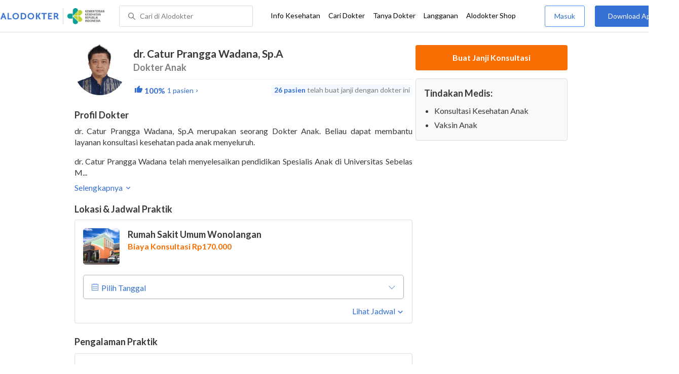

--- FILE ---
content_type: text/html; charset=utf-8
request_url: https://www.alodokter.com/cari-dokter/dr-catur-prangga-wadana-spa
body_size: 9709
content:
<!DOCTYPE html> <html lang="id"> <head> <script type="text/javascript">
    window.dataLayer = window.dataLayer || []
    const userId = ""
    window.dataLayer = window.dataLayer || []
    const pageType = "doctors"
    let contentPage = getContentPage(pageType)
    dataLayer.push({
        user_id: userId,
        content_group: contentPage
    });
    localStorage.setItem('content_group', contentPage);

    function getContentPage(){
        let contentPage
        switch (pageType) {
        case 'home':
            const actionPage = "detail"
            if(actionPage == 'index'){
                contentPage = "Homepage"
            } else {
                contentPage = "Page"
            }
            break;
        case 'tags':
            contentPage = "Tag Page"
            break;
        case 'komunitas/topics':
        case 'komunitas/discussions':
            contentPage = "Komunitas Page"
            break;
        case 'categories':
            //Hidup Sehat Page, Keluarga Page and Kesehatan Page for index page
            contentPage = ''
            break;
        case 'article':
            //Hidup Sehat Page, Keluarga Page and Kesehatan Page for article page
            contentPage = '' + " Page"
            break;
        case 'disease':
            contentPage = "Disease Page"
            break;
        case 'drugs':
            contentPage = "Drug Page"
            break;
        case 'komunitas/users':
            contentPage = "Profile Page"
            break;
        default:
            contentPage = "Page"
            break;
        }
        return contentPage
    }
</script> <script defer type="text/javascript" src="https://static.criteo.net/js/ld/ld.js" defer></script> <script defer>(function(w,d,s,l,i){w[l]=w[l]||[];w[l].push({'gtm.start':
new Date().getTime(),event:'gtm.js'});var f=d.getElementsByTagName(s)[0],
j=d.createElement(s),dl=l!='dataLayer'?'&l='+l:'';j.defer=true;j.src=   
'https://www.googletagmanager.com/gtm.js?id='+i+dl;f.parentNode.insertBefore(j,f);
})(window,document,'script','dataLayer','GTM-52W4MMF');</script> <meta charset="utf-8"> <meta name="viewport" content="width=device-width, initial-scale=1.0"> <title>dr. Catur Prangga Wadana, Sp.A - Buat Janji Dokter, Biaya Konsultasi - Alodokter</title> <meta http-equiv="Pragma" content="public"> <meta http-equiv="Cache-Control" content="public"> <link rel="preconnect" href="https://fonts.googleapis.com"> <link rel="preconnect" href="https://fonts.gstatic.com" crossorigin> <link href="https://fonts.googleapis.com/css2?family=Lato:wght@400;600;700&display=swap" rel="stylesheet"> <style>
    html, body {
        margin: 0 auto;
        font-family: "Lato", sans-serif;
        font-size: 16px;
        color: #3b3738;
        line-height: 1.44;
        font-weight: 400;
        -webkit-font-smoothing: antialiased;
        -moz-osx-font-smoothing: grayscale;
        text-rendering: optimizeLegibility;
        -moz-font-feature-settings: "liga" on;
      }

    input{
       font-family: "Lato", sans-serif !important;
    }

      ::placeholder {
        color: #dadee4;
        font-family: 'Lato' !important;
      }

      /* GLOBAL CSS */
      .is_hidden {
        display: none;
      }

      .container-fluid {
        width: 1340px;
        margin: 0 auto;
        padding: 0;
      }

      .container {
        width: 1000px;
        margin: 0 auto;
        padding: 0;
        display:flex;
        justify-content: space-between;
      }

      .container2 {
        width: 100%;
      }

      .main-container {
        width: 667px;
        margin: 0;
        padding: 0;
        display: inline-block;
        padding-top: 63px;
      }

      .side-container {
        width: 300px;
        margin: 0;
        padding: 0;
        display: inline-block;
        padding-top: 89px;
      }

      .dfp-container {
        margin-bottom: 20px;
      }

      .adunit {
          margin-bottom: 20px;
        }

      .post-index-title{color:#000;}

      h1.search-result{
        font-size: 20px;
        font-weight: 600;
        font-style: normal;
        font-stretch: normal;
        line-height: 1.35;
        letter-spacing: normal;
        color: #000000;
        margin: 0px 0 16px;
      }
      .h2-related{
        font-size: 24px;
        font-weight: 900;
        font-style: normal;
        font-stretch: normal;
        line-height: 1.42;
        letter-spacing: normal;
        color: #000000;
        margin-top: 20px;
        margin-bottom: 12px;
      }
      .h2-related-article{
        font-size: 24px;
        font-weight: bold;
        font-style: normal;
        font-stretch: normal;
        line-height: 1.32;
        letter-spacing: -0.3px;
        margin: 0;
        margin-bottom: 20px;
        color: #000;
      }

      .container-doctor-index {
        width: 1000px;
        margin: 0 auto;
        display: block;
        float: left;
      }

      .doctor-index-title {
        margin-top: 40px;
        font-size: 24px;
        font-weight: bold;
        line-height: 1.42;
        text-align: center;
        color: #000;
      }

      .speciality-description-container{
          margin-top: 80px;
      }

      h1 {
        margin: 0
      }

      .popular-search a{
        text-decoration:none;
        color: #3570D2;
        font-weight: 600;
        margin-bottom: 10px;
        display: inline-block;
      }

      .popular-search a strong{
        font-weight: 600;
      }

      .bg-container-bottom {
        background-color: #e8f1ff;
        background-size: 50% auto;
        width: 100%;
        margin: 0 auto;
        display:flex;
        justify-content: space-between;
      }

    .content-inner .booking-form {
      background-color: #fafafa;
      padding-top: 64px;
      padding-bottom: 130px;
    }

      @media (max-width: 640px) {
        #page {
          width: 100%;
        }

        .top-navbar-container {
          max-width: 100%;
        }
      }

      @media (max-width: 374px) {
        .hero-index-menu-card-container {
          width: 150px;
        }
      }
      .grecaptcha-badge { visibility: hidden; }
</style> <meta charset="UTF-8"> <meta name="viewport" content="width=device-width, initial-scale=1.0, user-scalable=yes, maximum-scale=5"> <link rel="shortcut icon" type="image/x-icon" href="/assets/favicon-73b49b1e9302b388560f5836153dcf6a1ec42c607c96fc65d5b29e773c85374a.ico"/> <link rel="icon" type="image/png" href="/assets/favicon-48x48-fe366add8379860e5ee5041f0b6b9745ff450a945001d5f04fd8a0d706837ea6.png" sizes="48x48"/> <link rel="apple-touch-icon" type="image/png" href="/assets/apple-touch-icon-fbe9a22f2fc74b52818c962ab91b40031f1e6dd2d614f376eb1efcc03c5bba0b.png" sizes="192x192"/> <meta name="apple-mobile-web-app-title" content="Alodokter"> <meta name="application-name" content="Alodokter"> <meta name="msapplication-TileColor" content="#ffffff"> <meta name="apple-mobile-web-app-status-bar-style" content="#3973cf"> <meta name="theme-color" content="#3973cf"> <meta name="alexaVerifyID" content="n_Kykr_OZlOYYRDisl_bHGZYccc"> <meta name="google-site-verification" content=j8xshrH7uBo3AEjk-HfjufpapvzwkNHw57NXFN3G07Y> <meta name="msvalidate.01" content=C233DAA628883F2DD70CD54C789D0494> <meta name="wellness_card" content="false"> <meta name="criteo_account" content="62444"> <meta name="description" content="dr. Catur Prangga Wadana, Sp.A adalah seorang Dokter Anak di Rumah Sakit Umum Wonolangan. Lihat profil lengkap, lihat biaya dan buat janji untuk dr. Catur Prangga Wadana, Sp.A"/> <meta name="keywords" content="alodokter, kesehatan, medis, penyakit, komunitas kesehatan, dokter, konsultasi kesehatan, informasi kesehatan, komunitas, diskusi kesehatan"/> <meta name="facebook-domain-verification" content="v9k4b24zt24dxdo39v3ab3gnt5ns5b"/> <meta property="fb:app_id" content="331705120345014"/> <meta property="og:site_name" content="Alodokter"/> <meta property="og:type" content="website"/> <meta property="og:title" content="dr. Catur Prangga Wadana, Sp.A - Buat Janji Dokter, Biaya Konsultasi - Alodokter"/> <meta property="og:url" content="https://www.alodokter.com/cari-dokter/dr-catur-prangga-wadana-spa"/> <meta property="og:description" content="dr. Catur Prangga Wadana, Sp.A adalah seorang Dokter Anak di Rumah Sakit Umum Wonolangan. Lihat profil lengkap, lihat biaya dan buat janji untuk dr. Catur Prangga Wadana, Sp.A"/> <meta property="og:locale" content="en_US"/> <meta property="og:image" itemprop="image" content="https://www.alodokter.com/wp-content/uploads/2014/07/dokter-indonesia-alodokter.jpg"/> <meta property="og:image:width" content="650"/> <meta property="og:image:height" content="433"/> <meta property="og:image:type" content="image/jpeg"/> <link rel='canonical' href='https://www.alodokter.com/cari-dokter/dr-catur-prangga-wadana-spa'/> <meta name="referer" content="http://www.google.com"/> <meta name="platform" content="Desktop"/> <meta name="recaptcha-site-key" content="6Ldg7gQhAAAAAN8ebL4Gr-hTid51r0i9BpsdaEWE"/> <script src="https://www.google.com/recaptcha/enterprise.js?render=6Ldg7gQhAAAAAN8ebL4Gr-hTid51r0i9BpsdaEWE"></script> <script type="application/ld+json">
{
  "@context": "https://schema.org",
  "@type": "Physician",
  "name": "dr. Catur Prangga Wadana, Sp.A",
  "description": "dr. Catur Prangga Wadana, Sp.A, Dokter Anak terpercaya di Rumah Sakit Umum Wonolangan. Jadwal praktik lengkap, biaya terjangkau &amp; buat janji mudah via Alodokter.",
  "image": "https://res.cloudinary.com/dk0z4ums3/image/upload/v1605836806/image_doctor/dr%20CATUR%20PRANGGA%20WADANA%20Sp%20A.jpg.jpg",
  "url": "https://www.alodokter.com/cari-dokter/dr-catur-prangga-wadana-spa",
  "alternateName": "Dokter Anak",
  "medicalSpecialty": "Pediatrics",
    "address": [
    {"@type":"PostalAddress","addressLocality":"Probolinggo","streetAddress":"Jl. Raya Dringu No. 118 Kedung Dalem Karangdalem, Karangdalem, Kedungdalem, Kec. Dringu, Probolinggo, Jawa Timur 67271","addressCountry":"ID","addressRegion":"Jawa Timur"}
    ],
    "aggregateRating": {
      "@type": "AggregateRating",
      "ratingValue": 5,
      "reviewCount": "1",
      "bestRating": "5",
      "worstRating": "1"
    },
    "review": [
      {
        "@type": "Review",
        "author": "ZAFRAN IBRAHIM BASTIAN",
        "datePublished": "2022-03-23",
        "reviewBody": "mantab"
      }
    ],
  "worksFor": [
    {
      "@type": "Hospital",
      "@id": "https://www.alodokter.com/cari-rumah-sakit/rumah-sakit-umum-wonolangan",
      "name": "Rumah Sakit Umum Wonolangan",
      "address": {
        "@type": "PostalAddress",
        "streetAddress": "Jl. Raya Dringu No. 118 Kedung Dalem Karangdalem, Karangdalem, Kedungdalem, Kec. Dringu, Probolinggo",
        "addressLocality": "Probolinggo",
        "addressRegion": "Jawa Timur",
        "postalCode": "67271",
        "addressCountry": "ID"
      },
      "openingHoursSpecification": [
        {
          "@type": "OpeningHoursSpecification",
          "dayOfWeek": "Monday",
          "opens": "16:00",
          "closes": "18:00"
        },
        {
          "@type": "OpeningHoursSpecification",
          "dayOfWeek": "Thursday",
          "opens": "16:00",
          "closes": "18:00"
        }
      ],
      "makesOffer": {
        "@type": "Offer",
        "price": 170000,
        "priceCurrency": "IDR"
      }
    }
  ],
  "hasOfferCatalog": {
    "@type": "OfferCatalog",
    "name": "Tindakan Medis",
    "itemListElement": [
        {
          "@type": "Offer",
          "itemOffered": {
            "@type": "MedicalProcedure",
            "name": "Konsultasi Kesehatan Anak"
          }
        },
        {
          "@type": "Offer",
          "itemOffered": {
            "@type": "MedicalProcedure",
            "name": "Vaksin Anak"
          }
        }
    ]
  }
}
</script> <meta name="csrf-param" content="authenticity_token"/> <meta name="csrf-token" content="rRWd/hAmABm9lmEMqb/fGcI3tqlBhMSR5oeZS6lhvGVmKrqYkWnMcUJYaGutiBYa7iAnb0M10qhcxsmUyt1fOw=="/> <script defer>
        !function(f,b,e,v,n,t,s){if(f.fbq)return;n=f.fbq=function(){n.callMethod?
            n.callMethod.apply(n,arguments):n.queue.push(arguments)};if(!f._fbq)f._fbq=n;
            n.push=n;n.loaded=!0;n.version='2.0';n.queue=[];t=b.createElement(e);t.defer=!0;
            t.src=v;s=b.getElementsByTagName(e)[0];s.parentNode.insertBefore(t,s)}
        (window, document,'script','https://connect.facebook.net/en_US/fbevents.js');
        fbq('init', '948327898593359');
        fbq('track', "PageView");
    </script> <script defer type='text/javascript'>
        function initExperiment(ExperimentID, callback){if (!ExperimentID){return callback(null);}var r=false; var s=document.createElement('script'); s.type='text/javascript'; s.src='//www.google-analytics.com/cx/api.js?experiment='+ExperimentID; s.onload=function(){if (!r && (!this.readyState || this.readyState=='complete')){r=true; callback(cxApi.chooseVariation());}else{callback(null)}}; s.onerror=function(){callback(null)}; var t=document.getElementsByTagName('script')[0]; t.parentNode.insertBefore(s, t);}
        (function(i,s,o,g,r,a,m){i['GoogleAnalyticsObject']=r;i[r]=i[r]||function(){
        (i[r].q=i[r].q||[]).push(arguments)},i[r].l=1*new Date();a=s.createElement(o),
        m=s.getElementsByTagName(o)[0];a.defer=1;a.src=g;m.parentNode.insertBefore(a,m)
        })(window,document,'script','//www.google-analytics.com/analytics.js','ga');
        ga('create', 'UA-52179504-1', 'alodokter.com');
        ga('require', 'displayfeatures');

        window.GAPageType = 'Doctor';
        ga('set', 'contentGroup1', 'Doctor Page');

        var typePage = 'detail';
        if (typePage == 'reservasi_success') {
            window.GAPageType = 'Doctor Reservation Success Desktop';
            ga('set', 'contentGroup1', 'Doctor Reservation Success Desktop');
        }

        initExperiment(window.ExperimentID, function(variation) {
            if (variation !== null) {
                window.ExperimentReady = true;
                window.ExperimentVariation = variation;
                ga('set', 'expId', window.ExperimentID);
                ga('set', 'expVar', window.ExperimentVariation);
            }
            ga('send', 'pageview');
            ga('send', 'event', 'Scroll Depth', GAPageType, '0%');
        });
    </script> <script defer type='text/javascript'>
        var googletag = googletag || {};
        googletag.cmd = googletag.cmd || [];
    </script> <script async src="https://securepubads.g.doubleclick.net/tag/js/gpt.js"></script> <script async src="//alodokter.api.useinsider.com/ins.js?id=10005708"></script> </head> <body> <top-navbar-view id="top-navbar-view" user-photo="" is-show-kemenkes ="{&quot;kemenkes_partnership&quot;:true,&quot;kemenkes_top_bar_desktop&quot;:&quot;https://res.cloudinary.com/dk0z4ums3/image/upload/f_auto,q_auto/v1634020083/aloweb_assets/logo-header.png&quot;,&quot;kemenkes_bottom_banner_desktop&quot;:&quot;https://res.cloudinary.com/dk0z4ums3/image/upload/f_auto,q_auto/v1730097699/setting/1730097698.png&quot;,&quot;kemenkes_top_bar_mobile&quot;:&quot;https://res.cloudinary.com/dk0z4ums3/image/upload/f_auto,q_auto/v1634020083/aloweb_assets/logo-header.png&quot;,&quot;kemenkes_bottom_banner_mobile&quot;:&quot;https://res.cloudinary.com/dk0z4ums3/image/upload/f_auto,q_auto/v1730097809/setting/1730097808.png&quot;}" user-login="" user-fullname="" total-notif="0" doctor-editor-link="" user-link="" show-hide-menu="{&quot;web_show_top_navbar_aloproteksi&quot;:true,&quot;web_show_top_navbar_aloshop&quot;:true,&quot;web_show_top_navbar_caridokter&quot;:true,&quot;web_show_top_navbar_hidupsehat&quot;:true,&quot;web_show_top_navbar_infokesehatan&quot;:true,&quot;web_show_top_navbar_keluarga&quot;:true,&quot;web_show_top_navbar_kesehatan&quot;:true,&quot;web_show_top_navbar_obat&quot;:true,&quot;web_show_top_navbar_penyakit&quot;:true,&quot;web_show_top_navbar_tanyadokter&quot;:true,&quot;web_show_top_navbar_alochoice&quot;:true}" pdpa-content="{&quot;title&quot;:&quot;Perlindungan Data Anda yang Utama Bagi Kami&quot;,&quot;description&quot;:&quot;Saya telah memercayakan informasi untuk disimpan \u0026 digunakan. Keamanan data terlindungi sesuai \u003ca href=&#39;/syarat-dan-ketentuan&#39; target=&#39;_blank&#39;\u003e\u003cb\u003eSyarat \u0026 Ketentuan\u003c/b\u003e\u003c/a\u003e serta \u003ca href=&#39;/privasi&#39; target=&#39;_blank&#39;\u003e\u003cb\u003ePrivasi Alodokter\u003c/b\u003e\u003c/a\u003e&quot;,&quot;error_text&quot;:&quot;Klik centang untuk menyetujui Syarat Ketentuan dan Aturan Privasi ALODOKTER&quot;}" alodokter-otp-service="whatsapp"></top-navbar-view> <div class="content"> <iron-ajax id="postCounter" auto url="/api/doctors/track" headers='{"Authorization": "Token token=58caa8685c084db79f733f40ebae25f1"}' method="POST" params='{ "doctor_id": "5fb720087f11230be06ed8ed"}' handle-as="json"> </iron-ajax> <div class="content-inner"> <div class="container" id="container"> <script src="/assets/datepicker/jquery-3.3.1.min-61b7a1c49b214c15844267127eb1a7e918cb84668bb0ae2dced1d41839762400.js"></script> <script src="/assets/datepicker/datepicker.min-4d03b2bcb263c222e541129306b92807c34559964d0018172f4870ab32bc3ef6.js"></script> <card-doctor-hospital-popup id="hospital-modal" schedule-items="[{&quot;hospital_name&quot;:&quot;Rumah Sakit Umum Wonolangan&quot;,&quot;hospital_image&quot;:&quot;https://res.cloudinary.com/dk0z4ums3/image/upload/w_95,h_95,c_fit/v1605777074/hospital_image/5388e9e2fb22_RSU%20Wonolangan%20Gedung%20Depan.jpg.jpg&quot;,&quot;hospital_id&quot;:&quot;5fb622747f11230be06ec81e&quot;,&quot;hospital_address&quot;:&quot;Jl. Raya Dringu No. 118 Kedung Dalem Karangdalem, Karangdalem, Kedungdalem, Kec. Dringu, Probolinggo, Jawa Timur 67271&quot;,&quot;hospital_schedule_id&quot;:&quot;5fb739ef7f11230be06ef5a3&quot;,&quot;sku_id&quot;:&quot;63082847a6839d7867fe9b46&quot;,&quot;hospital_district_city&quot;:&quot;Dringu, Probolinggo&quot;,&quot;hospital_district_name&quot;:&quot;Dringu&quot;,&quot;hospital_city_name&quot;:&quot;Probolinggo&quot;,&quot;hospital_city_id&quot;:&quot;5d5cf0a26417560cf8798207&quot;,&quot;hospital_starting_price&quot;:&quot;Biaya Konsultasi Rp170.000&quot;,&quot;starting_price&quot;:170000.0,&quot;hospital_url&quot;:&quot;/cari-rumah-sakit/rumah-sakit-umum-wonolangan&quot;,&quot;hospital_schedules&quot;:[{&quot;schedule_day&quot;:&quot;Senin&quot;,&quot;schedule_start&quot;:&quot;16:00&quot;,&quot;schedule_end&quot;:&quot;18:00&quot;,&quot;schedule_price&quot;:0.0,&quot;schedule_order&quot;:1,&quot;schedule_english_day&quot;:&quot;Monday&quot;},{&quot;schedule_day&quot;:&quot;Kamis&quot;,&quot;schedule_start&quot;:&quot;16:00&quot;,&quot;schedule_end&quot;:&quot;18:00&quot;,&quot;schedule_price&quot;:0.0,&quot;schedule_order&quot;:4,&quot;schedule_english_day&quot;:&quot;Thursday&quot;}],&quot;priority&quot;:false,&quot;distance&quot;:null,&quot;partnership&quot;:false,&quot;partnership_primary&quot;:false,&quot;is_prepaid&quot;:false}]" doctor-id="5fb720087f11230be06ed8ed" is-sponsorship="false" doctor-spec="Dokter Anak" doctor-name="dr. Catur Prangga Wadana, Sp.A"> </card-doctor-hospital-popup> <div class="main-container" id="mainContainerDoctor"> <div class="detail-rs"> <div id="card-doctor-profile"> <card-otp-booking id="modal_otp"></card-otp-booking> <card-doctor-profile id="doctor-profile" class="section" profile-content="&quot;\u003cp\u003edr. Catur Prangga Wadana, Sp.A merupakan seorang Dokter Anak. Beliau dapat membantu layanan konsultasi kesehatan pada anak menyeluruh.\u003c/p\u003e\u003cp\u003e\u003cbr\u003e\u003c/p\u003e\u003cp\u003edr. Catur Prangga Wadana telah menyelesaikan pendidikan Spesialis Anak di Universitas Sebelas Maret Surakarta. Selain itu, Beliau juga tergabung dalam Ikatan Dokter Anak Indonesia (IDAI).\u003c/p\u003e&quot;" doctor-id="5fb720087f11230be06ed8ed" doctor-name="dr. Catur Prangga Wadana, Sp.A" doctor-image="https://res.cloudinary.com/dk0z4ums3/image/upload/v1605836806/image_doctor/dr%20CATUR%20PRANGGA%20WADANA%20Sp%20A.jpg.jpg" data-doctor-permalink="dr-catur-prangga-wadana-spa" doctor-spec="Dokter Anak" doctor-spec-id="593668ea6fcb9806fd52ff2b" doctor-spec-url="dokter-anak" doctor-priority="false" doctor-booking-count="26" description-is-empty-text="Data profil dokter belum tersedia" doctor-rating="100%" show-rating="true" doctor-total-review="1"></card-doctor-profile> <h1 style="display: none;"> Doctor Profile Page Buat Janji Dokter, Biaya Konsultasi </h1> <card-schedule-doctor id="schedule" class="section" has-reservation="false" is-sponsorship="false" schedule-items="[{&quot;hospital_name&quot;:&quot;Rumah Sakit Umum Wonolangan&quot;,&quot;hospital_image&quot;:&quot;https://res.cloudinary.com/dk0z4ums3/image/upload/w_95,h_95,c_fit/v1605777074/hospital_image/5388e9e2fb22_RSU%20Wonolangan%20Gedung%20Depan.jpg.jpg&quot;,&quot;hospital_id&quot;:&quot;5fb622747f11230be06ec81e&quot;,&quot;hospital_address&quot;:&quot;Jl. Raya Dringu No. 118 Kedung Dalem Karangdalem, Karangdalem, Kedungdalem, Kec. Dringu, Probolinggo, Jawa Timur 67271&quot;,&quot;hospital_schedule_id&quot;:&quot;5fb739ef7f11230be06ef5a3&quot;,&quot;sku_id&quot;:&quot;63082847a6839d7867fe9b46&quot;,&quot;hospital_district_city&quot;:&quot;Dringu, Probolinggo&quot;,&quot;hospital_district_name&quot;:&quot;Dringu&quot;,&quot;hospital_city_name&quot;:&quot;Probolinggo&quot;,&quot;hospital_city_id&quot;:&quot;5d5cf0a26417560cf8798207&quot;,&quot;hospital_starting_price&quot;:&quot;Biaya Konsultasi Rp170.000&quot;,&quot;starting_price&quot;:170000.0,&quot;hospital_url&quot;:&quot;/cari-rumah-sakit/rumah-sakit-umum-wonolangan&quot;,&quot;hospital_schedules&quot;:[{&quot;schedule_day&quot;:&quot;Senin&quot;,&quot;schedule_start&quot;:&quot;16:00&quot;,&quot;schedule_end&quot;:&quot;18:00&quot;,&quot;schedule_price&quot;:0.0,&quot;schedule_order&quot;:1,&quot;schedule_english_day&quot;:&quot;Monday&quot;},{&quot;schedule_day&quot;:&quot;Kamis&quot;,&quot;schedule_start&quot;:&quot;16:00&quot;,&quot;schedule_end&quot;:&quot;18:00&quot;,&quot;schedule_price&quot;:0.0,&quot;schedule_order&quot;:4,&quot;schedule_english_day&quot;:&quot;Thursday&quot;}],&quot;priority&quot;:false,&quot;distance&quot;:null,&quot;partnership&quot;:false,&quot;partnership_primary&quot;:false,&quot;is_prepaid&quot;:false}]" doctor-priority="false" is-show-pay-later="" doctor-spec-id="593668ea6fcb9806fd52ff2b" doctor-id="5fb720087f11230be06ed8ed"></card-schedule-doctor> <card-doctor-experience id="doctor-exp" experience-items="[{&quot;name&quot;:&quot;Dokter Anak - RSU Wonolangan&quot;,&quot;year_end&quot;:&quot;&quot;,&quot;year_start&quot;:&quot;&quot;,&quot;id&quot;:&quot;637edbd9f755b70aff4337e8&quot;}]" doctor-exp="[{&quot;name&quot;:&quot;Sp.A - Spesialis Anak - Universitas Sebelas Maret Surakarta&quot;,&quot;year_end&quot;:&quot;&quot;,&quot;year_start&quot;:&quot;&quot;,&quot;id&quot;:&quot;637edbd9f755b70aff4337e7&quot;}]" experience-is-empty-text="Data pengalaman praktik belum tersedia" education-is-empty-text="Data riwayat pendidikan belum tersedia"></card-doctor-experience> </div> <card-doctor-review id="review" show-rating="true" doctor-name="dr. Catur Prangga Wadana, Sp.A" doctor-image="https://res.cloudinary.com/dk0z4ums3/image/upload/v1605836806/image_doctor/dr%20CATUR%20PRANGGA%20WADANA%20Sp%20A.jpg.jpg" doctor-rating="100%" doctor-total-review="1" doctor-id="5fb720087f11230be06ed8ed"> </card-doctor-review> <div id="card-schedule"> </div> </div> </div> <div class="side-container" id="sideContainerDoctor"> <card-doctor-detail id="cardDoctorDetail" doctor-name="dr. Catur Prangga Wadana, Sp.A" doctor-id="5fb720087f11230be06ed8ed" doctor-image="https://res.cloudinary.com/dk0z4ums3/image/upload/v1605836806/image_doctor/dr%20CATUR%20PRANGGA%20WADANA%20Sp%20A.jpg.jpg" is-sponsorship="false" doctor-spec="Dokter Anak" doctor-spec-url="dokter-anak" tindakan-medis="[{&quot;procedure_name&quot;:&quot;Konsultasi Kesehatan Anak&quot;,&quot;procedure_permalink&quot;:&quot;konsultasi-kesehatan-anak&quot;,&quot;procedure_domain&quot;:&quot;pediatri&quot;},{&quot;procedure_name&quot;:&quot;Vaksin Anak&quot;,&quot;procedure_permalink&quot;:&quot;vaksin-anak&quot;,&quot;procedure_domain&quot;:&quot;pediatri&quot;}]" doctor-status="true" total-schedules="1" schedule-items="[{&quot;hospital_name&quot;:&quot;Rumah Sakit Umum Wonolangan&quot;,&quot;hospital_image&quot;:&quot;https://res.cloudinary.com/dk0z4ums3/image/upload/w_95,h_95,c_fit/v1605777074/hospital_image/5388e9e2fb22_RSU%20Wonolangan%20Gedung%20Depan.jpg.jpg&quot;,&quot;hospital_id&quot;:&quot;5fb622747f11230be06ec81e&quot;,&quot;hospital_address&quot;:&quot;Jl. Raya Dringu No. 118 Kedung Dalem Karangdalem, Karangdalem, Kedungdalem, Kec. Dringu, Probolinggo, Jawa Timur 67271&quot;,&quot;hospital_schedule_id&quot;:&quot;5fb739ef7f11230be06ef5a3&quot;,&quot;sku_id&quot;:&quot;63082847a6839d7867fe9b46&quot;,&quot;hospital_district_city&quot;:&quot;Dringu, Probolinggo&quot;,&quot;hospital_district_name&quot;:&quot;Dringu&quot;,&quot;hospital_city_name&quot;:&quot;Probolinggo&quot;,&quot;hospital_city_id&quot;:&quot;5d5cf0a26417560cf8798207&quot;,&quot;hospital_starting_price&quot;:&quot;Biaya Konsultasi Rp170.000&quot;,&quot;starting_price&quot;:170000.0,&quot;hospital_url&quot;:&quot;/cari-rumah-sakit/rumah-sakit-umum-wonolangan&quot;,&quot;hospital_schedules&quot;:[{&quot;schedule_day&quot;:&quot;Senin&quot;,&quot;schedule_start&quot;:&quot;16:00&quot;,&quot;schedule_end&quot;:&quot;18:00&quot;,&quot;schedule_price&quot;:0.0,&quot;schedule_order&quot;:1,&quot;schedule_english_day&quot;:&quot;Monday&quot;},{&quot;schedule_day&quot;:&quot;Kamis&quot;,&quot;schedule_start&quot;:&quot;16:00&quot;,&quot;schedule_end&quot;:&quot;18:00&quot;,&quot;schedule_price&quot;:0.0,&quot;schedule_order&quot;:4,&quot;schedule_english_day&quot;:&quot;Thursday&quot;}],&quot;priority&quot;:false,&quot;distance&quot;:null,&quot;partnership&quot;:false,&quot;partnership_primary&quot;:false,&quot;is_prepaid&quot;:false}]" services-is-empty-text="Data tindakan medis belum tersedia"> </card-doctor-detail> </div> <float-whatsapp-button styles="bottom:16px;right:16px;z-index:98;" device="Desktop" event-action="click_whatsapp_doctor_profile" whatsapp="{&quot;wa_floating_button&quot;:&quot;false&quot;,&quot;wa_floating_button_image&quot;:&quot;https://res.cloudinary.com/dk0z4ums3/image/upload/v1650267918/aloweb_assets/image_wa_button.png&quot;,&quot;wa_floating_button_number&quot;:&quot;+6281288880256&quot;}"></float-whatsapp-button> <div id="dataTracking" data-user="null"></div> <script type="text/javascript">
    function getHashFromUrl(url){
          var a = document.createElement("a");
          a.href = url;
          return a.hash.replace(/^#/, "");
    };

    window.onload = function(){
        let schedule = getHashFromUrl(window.location.href)
        let target = document.getElementById('schedule')

        if(schedule != '' && schedule == 'schedule') {
            window.scroll({
              top: target.offsetTop - 140,
              left: 0,
              behavior: 'smooth'
            });
        }
    }
</script> <journey-id-tracker user-id=""></journey-id-tracker> </div> </div> </div> <footer-view is-show-kemenkes ="{&quot;kemenkes_partnership&quot;:true,&quot;kemenkes_top_bar_desktop&quot;:&quot;https://res.cloudinary.com/dk0z4ums3/image/upload/f_auto,q_auto/v1634020083/aloweb_assets/logo-header.png&quot;,&quot;kemenkes_bottom_banner_desktop&quot;:&quot;https://res.cloudinary.com/dk0z4ums3/image/upload/f_auto,q_auto/v1730097699/setting/1730097698.png&quot;,&quot;kemenkes_top_bar_mobile&quot;:&quot;https://res.cloudinary.com/dk0z4ums3/image/upload/f_auto,q_auto/v1634020083/aloweb_assets/logo-header.png&quot;,&quot;kemenkes_bottom_banner_mobile&quot;:&quot;https://res.cloudinary.com/dk0z4ums3/image/upload/f_auto,q_auto/v1730097809/setting/1730097808.png&quot;}" show-hide-submenu-alo="{&quot;web_show_footer_aloproteksi&quot;:true,&quot;web_show_footer_aloproteksi_corporate&quot;:true,&quot;web_show_footer_hubungikami&quot;:true,&quot;web_show_footer_karier&quot;:true,&quot;web_show_footer_tentangkami&quot;:true,&quot;web_show_footer_timeditorial&quot;:true}" insurance-menu-nav="{&quot;is_display&quot;:false,&quot;title&quot;:&quot;Dapatkan Komisi Referral&quot;,&quot;link&quot;:&quot;https://program.alodokter.com/aloproteksi-komisi-referral&quot;}"></footer-view> <script src="/assets/custom-elements-es5-adapter-8c38dd9f2e16de3af85d83b3567ad32138ea58f33ec1412f607f10acf62ae652.js" defer="defer"></script> <script src="/packs/doctor-page-8153807080e6668565af.js" defer="defer"></script> <script type='text/javascript' defer>
        document.onreadystatechange = function () {
            if (document.readyState == "complete"){
                console.log("ready!");
                sessionStorage.removeItem("allLocation");
                // sessionStorage.removeItem("city");
                // sessionStorage.removeItem("city_id");
                // create cookies previous_url
                document.cookie = "previous_url=" + window.location.pathname+";path=/";
            }

            /**
             * Track depth scroll
             */
            var currentDepthScroll = 0;

            function trackDepthScroll() {

                var bottom  = window.pageYOffset + window.innerHeight;
                var height  = document.documentElement.clientHeight;
                var percent = (bottom/height)*100;
                var done25 = false;
                var done50 = false;
                var done75 = false;
                var done100 = false;

                if (percent >= 25 && currentDepthScroll < 25 && done25 == false) {
                    done25 = true;
                    currentDepthScroll = 25;
                    console.log("GA Type : "+ window.GAPageType);
                    console.log('Scroll Depth 25%');
                    ga('send', 'event', 'Scroll Depth', window.GAPageType, '25%');
                }

                if (percent >= 50 && currentDepthScroll < 50 && done50 == false) {
                    done50 = true;
                    currentDepthScroll = 50;
                    console.log('Scroll Depth 50%');
                    ga('send', 'event', 'Scroll Depth', window.GAPageType, '50%');
                }

                if (percent >= 75 && currentDepthScroll < 75 && done75 == false) {
                    done75 = true;
                    currentDepthScroll = 89;
                    console.log('Scroll Depth 75%');
                    ga('send', 'event', 'Scroll Depth', window.GAPageType, '75%');
                }

                if (percent >= 100 && currentDepthScroll < 99 && done100 == false) {
                    done100 = true;
                    currentDepthScroll = 100;
                    console.log('Scroll Depth 100%');
                    ga('send', 'event', 'Scroll Depth', window.GAPageType, '100%');
                }

            }

            function scrollSpy() {
                try {
                    var id = document.getElementById("mainContainerDoctor");
                    var menu = document.getElementById("stickyMenu");
                    var section = id.querySelectorAll(".section");
                    var sections = {};
                    var sections_id = {};
                    var i = 0;

                    Array.prototype.forEach.call(section, function(e) {

                        sections[e.id] = e.offsetTop - 56;
                        sections_id[e.offsetTop - 56] = e.id;
                    });
                    // console.log(sections);
                    // console.log(menu.shadowRoot.querySelector(".active"));
                    var scrollPosition = document.documentElement.scrollTop || document.body.scrollTop;

                    for (i in sections) {
                      if ((sections[i] - 75) <= scrollPosition) {
                        // console.log(">>>"+sections_id[sections[i]]);
                        menu.shadowRoot.querySelector(".active").classList.remove('active');
                        menu.shadowRoot.querySelector(('#'+sections_id[sections[i]])).classList.add('active');
                      }
                    }
                }catch(e) {

                }
            }

            window.onscroll = function() {
                trackDepthScroll();
                scrollSpy();
            }
        };
    </script> <script type='text/javascript'>
        // Set Global Gmaps Key
        // var gmapsKey = "AIzaSyCYtVnlsMPBkHJIYwlJyvfT7B5LCMkwGfc";
        (function() {
            function getScript(url,success){
                var script=document.createElement('script');
                script.src=url;
                var head=document.getElementsByTagName('head')[0],
                    done=false;
                script.onload=script.onreadystatechange = function(){
                    if ( !done && (!this.readyState || this.readyState == 'loaded' || this.readyState == 'complete') ) {
                        done=true;
                        success();
                        script.onload = script.onreadystatechange = null;
                        head.removeChild(script);
                    }
                };
                head.appendChild(script);
              }
            // getScript('/assets/hospital_manifest-85941c1fc42698be94732809c7e66f065f66bda953fec712430bbccf0a48fa91.js',function(){});
        })();
    </script> <noscript><iframe src="https://www.googletagmanager.com/ns.html?id=GTM-52W4MMF" height="0" width="0" style="display:none;visibility:hidden"></iframe></noscript> <script>
    function sendEventGA4(data) {
        const metaUserId = document.head.querySelector('meta[name="user_id"][content]') ? document.head.querySelector('meta[name="user_id"][content]').content : ''
        const contentGroup = localStorage.getItem('content_group')
        if(dataLayer) {
            window.dataLayer.push(function() { this.reset(); });
            if (metaUserId) data["user_id"] = metaUserId
            if (contentGroup) data["content_group"] = contentGroup // re-add content_group
            dataLayer.push(data);
        }
    }

    function getFromDataLayer(key) {
        let result = null
        dataLayer.push(function() { 
            let value = this.get(key)
            if (value) {
                result = value;
            }
        })
        return result
    }
</script> </body> </html>

--- FILE ---
content_type: text/html; charset=utf-8
request_url: https://www.google.com/recaptcha/enterprise/anchor?ar=1&k=6Ldg7gQhAAAAAN8ebL4Gr-hTid51r0i9BpsdaEWE&co=aHR0cHM6Ly93d3cuYWxvZG9rdGVyLmNvbTo0NDM.&hl=en&v=PoyoqOPhxBO7pBk68S4YbpHZ&size=invisible&anchor-ms=20000&execute-ms=30000&cb=mqgiahgkqgd
body_size: 48818
content:
<!DOCTYPE HTML><html dir="ltr" lang="en"><head><meta http-equiv="Content-Type" content="text/html; charset=UTF-8">
<meta http-equiv="X-UA-Compatible" content="IE=edge">
<title>reCAPTCHA</title>
<style type="text/css">
/* cyrillic-ext */
@font-face {
  font-family: 'Roboto';
  font-style: normal;
  font-weight: 400;
  font-stretch: 100%;
  src: url(//fonts.gstatic.com/s/roboto/v48/KFO7CnqEu92Fr1ME7kSn66aGLdTylUAMa3GUBHMdazTgWw.woff2) format('woff2');
  unicode-range: U+0460-052F, U+1C80-1C8A, U+20B4, U+2DE0-2DFF, U+A640-A69F, U+FE2E-FE2F;
}
/* cyrillic */
@font-face {
  font-family: 'Roboto';
  font-style: normal;
  font-weight: 400;
  font-stretch: 100%;
  src: url(//fonts.gstatic.com/s/roboto/v48/KFO7CnqEu92Fr1ME7kSn66aGLdTylUAMa3iUBHMdazTgWw.woff2) format('woff2');
  unicode-range: U+0301, U+0400-045F, U+0490-0491, U+04B0-04B1, U+2116;
}
/* greek-ext */
@font-face {
  font-family: 'Roboto';
  font-style: normal;
  font-weight: 400;
  font-stretch: 100%;
  src: url(//fonts.gstatic.com/s/roboto/v48/KFO7CnqEu92Fr1ME7kSn66aGLdTylUAMa3CUBHMdazTgWw.woff2) format('woff2');
  unicode-range: U+1F00-1FFF;
}
/* greek */
@font-face {
  font-family: 'Roboto';
  font-style: normal;
  font-weight: 400;
  font-stretch: 100%;
  src: url(//fonts.gstatic.com/s/roboto/v48/KFO7CnqEu92Fr1ME7kSn66aGLdTylUAMa3-UBHMdazTgWw.woff2) format('woff2');
  unicode-range: U+0370-0377, U+037A-037F, U+0384-038A, U+038C, U+038E-03A1, U+03A3-03FF;
}
/* math */
@font-face {
  font-family: 'Roboto';
  font-style: normal;
  font-weight: 400;
  font-stretch: 100%;
  src: url(//fonts.gstatic.com/s/roboto/v48/KFO7CnqEu92Fr1ME7kSn66aGLdTylUAMawCUBHMdazTgWw.woff2) format('woff2');
  unicode-range: U+0302-0303, U+0305, U+0307-0308, U+0310, U+0312, U+0315, U+031A, U+0326-0327, U+032C, U+032F-0330, U+0332-0333, U+0338, U+033A, U+0346, U+034D, U+0391-03A1, U+03A3-03A9, U+03B1-03C9, U+03D1, U+03D5-03D6, U+03F0-03F1, U+03F4-03F5, U+2016-2017, U+2034-2038, U+203C, U+2040, U+2043, U+2047, U+2050, U+2057, U+205F, U+2070-2071, U+2074-208E, U+2090-209C, U+20D0-20DC, U+20E1, U+20E5-20EF, U+2100-2112, U+2114-2115, U+2117-2121, U+2123-214F, U+2190, U+2192, U+2194-21AE, U+21B0-21E5, U+21F1-21F2, U+21F4-2211, U+2213-2214, U+2216-22FF, U+2308-230B, U+2310, U+2319, U+231C-2321, U+2336-237A, U+237C, U+2395, U+239B-23B7, U+23D0, U+23DC-23E1, U+2474-2475, U+25AF, U+25B3, U+25B7, U+25BD, U+25C1, U+25CA, U+25CC, U+25FB, U+266D-266F, U+27C0-27FF, U+2900-2AFF, U+2B0E-2B11, U+2B30-2B4C, U+2BFE, U+3030, U+FF5B, U+FF5D, U+1D400-1D7FF, U+1EE00-1EEFF;
}
/* symbols */
@font-face {
  font-family: 'Roboto';
  font-style: normal;
  font-weight: 400;
  font-stretch: 100%;
  src: url(//fonts.gstatic.com/s/roboto/v48/KFO7CnqEu92Fr1ME7kSn66aGLdTylUAMaxKUBHMdazTgWw.woff2) format('woff2');
  unicode-range: U+0001-000C, U+000E-001F, U+007F-009F, U+20DD-20E0, U+20E2-20E4, U+2150-218F, U+2190, U+2192, U+2194-2199, U+21AF, U+21E6-21F0, U+21F3, U+2218-2219, U+2299, U+22C4-22C6, U+2300-243F, U+2440-244A, U+2460-24FF, U+25A0-27BF, U+2800-28FF, U+2921-2922, U+2981, U+29BF, U+29EB, U+2B00-2BFF, U+4DC0-4DFF, U+FFF9-FFFB, U+10140-1018E, U+10190-1019C, U+101A0, U+101D0-101FD, U+102E0-102FB, U+10E60-10E7E, U+1D2C0-1D2D3, U+1D2E0-1D37F, U+1F000-1F0FF, U+1F100-1F1AD, U+1F1E6-1F1FF, U+1F30D-1F30F, U+1F315, U+1F31C, U+1F31E, U+1F320-1F32C, U+1F336, U+1F378, U+1F37D, U+1F382, U+1F393-1F39F, U+1F3A7-1F3A8, U+1F3AC-1F3AF, U+1F3C2, U+1F3C4-1F3C6, U+1F3CA-1F3CE, U+1F3D4-1F3E0, U+1F3ED, U+1F3F1-1F3F3, U+1F3F5-1F3F7, U+1F408, U+1F415, U+1F41F, U+1F426, U+1F43F, U+1F441-1F442, U+1F444, U+1F446-1F449, U+1F44C-1F44E, U+1F453, U+1F46A, U+1F47D, U+1F4A3, U+1F4B0, U+1F4B3, U+1F4B9, U+1F4BB, U+1F4BF, U+1F4C8-1F4CB, U+1F4D6, U+1F4DA, U+1F4DF, U+1F4E3-1F4E6, U+1F4EA-1F4ED, U+1F4F7, U+1F4F9-1F4FB, U+1F4FD-1F4FE, U+1F503, U+1F507-1F50B, U+1F50D, U+1F512-1F513, U+1F53E-1F54A, U+1F54F-1F5FA, U+1F610, U+1F650-1F67F, U+1F687, U+1F68D, U+1F691, U+1F694, U+1F698, U+1F6AD, U+1F6B2, U+1F6B9-1F6BA, U+1F6BC, U+1F6C6-1F6CF, U+1F6D3-1F6D7, U+1F6E0-1F6EA, U+1F6F0-1F6F3, U+1F6F7-1F6FC, U+1F700-1F7FF, U+1F800-1F80B, U+1F810-1F847, U+1F850-1F859, U+1F860-1F887, U+1F890-1F8AD, U+1F8B0-1F8BB, U+1F8C0-1F8C1, U+1F900-1F90B, U+1F93B, U+1F946, U+1F984, U+1F996, U+1F9E9, U+1FA00-1FA6F, U+1FA70-1FA7C, U+1FA80-1FA89, U+1FA8F-1FAC6, U+1FACE-1FADC, U+1FADF-1FAE9, U+1FAF0-1FAF8, U+1FB00-1FBFF;
}
/* vietnamese */
@font-face {
  font-family: 'Roboto';
  font-style: normal;
  font-weight: 400;
  font-stretch: 100%;
  src: url(//fonts.gstatic.com/s/roboto/v48/KFO7CnqEu92Fr1ME7kSn66aGLdTylUAMa3OUBHMdazTgWw.woff2) format('woff2');
  unicode-range: U+0102-0103, U+0110-0111, U+0128-0129, U+0168-0169, U+01A0-01A1, U+01AF-01B0, U+0300-0301, U+0303-0304, U+0308-0309, U+0323, U+0329, U+1EA0-1EF9, U+20AB;
}
/* latin-ext */
@font-face {
  font-family: 'Roboto';
  font-style: normal;
  font-weight: 400;
  font-stretch: 100%;
  src: url(//fonts.gstatic.com/s/roboto/v48/KFO7CnqEu92Fr1ME7kSn66aGLdTylUAMa3KUBHMdazTgWw.woff2) format('woff2');
  unicode-range: U+0100-02BA, U+02BD-02C5, U+02C7-02CC, U+02CE-02D7, U+02DD-02FF, U+0304, U+0308, U+0329, U+1D00-1DBF, U+1E00-1E9F, U+1EF2-1EFF, U+2020, U+20A0-20AB, U+20AD-20C0, U+2113, U+2C60-2C7F, U+A720-A7FF;
}
/* latin */
@font-face {
  font-family: 'Roboto';
  font-style: normal;
  font-weight: 400;
  font-stretch: 100%;
  src: url(//fonts.gstatic.com/s/roboto/v48/KFO7CnqEu92Fr1ME7kSn66aGLdTylUAMa3yUBHMdazQ.woff2) format('woff2');
  unicode-range: U+0000-00FF, U+0131, U+0152-0153, U+02BB-02BC, U+02C6, U+02DA, U+02DC, U+0304, U+0308, U+0329, U+2000-206F, U+20AC, U+2122, U+2191, U+2193, U+2212, U+2215, U+FEFF, U+FFFD;
}
/* cyrillic-ext */
@font-face {
  font-family: 'Roboto';
  font-style: normal;
  font-weight: 500;
  font-stretch: 100%;
  src: url(//fonts.gstatic.com/s/roboto/v48/KFO7CnqEu92Fr1ME7kSn66aGLdTylUAMa3GUBHMdazTgWw.woff2) format('woff2');
  unicode-range: U+0460-052F, U+1C80-1C8A, U+20B4, U+2DE0-2DFF, U+A640-A69F, U+FE2E-FE2F;
}
/* cyrillic */
@font-face {
  font-family: 'Roboto';
  font-style: normal;
  font-weight: 500;
  font-stretch: 100%;
  src: url(//fonts.gstatic.com/s/roboto/v48/KFO7CnqEu92Fr1ME7kSn66aGLdTylUAMa3iUBHMdazTgWw.woff2) format('woff2');
  unicode-range: U+0301, U+0400-045F, U+0490-0491, U+04B0-04B1, U+2116;
}
/* greek-ext */
@font-face {
  font-family: 'Roboto';
  font-style: normal;
  font-weight: 500;
  font-stretch: 100%;
  src: url(//fonts.gstatic.com/s/roboto/v48/KFO7CnqEu92Fr1ME7kSn66aGLdTylUAMa3CUBHMdazTgWw.woff2) format('woff2');
  unicode-range: U+1F00-1FFF;
}
/* greek */
@font-face {
  font-family: 'Roboto';
  font-style: normal;
  font-weight: 500;
  font-stretch: 100%;
  src: url(//fonts.gstatic.com/s/roboto/v48/KFO7CnqEu92Fr1ME7kSn66aGLdTylUAMa3-UBHMdazTgWw.woff2) format('woff2');
  unicode-range: U+0370-0377, U+037A-037F, U+0384-038A, U+038C, U+038E-03A1, U+03A3-03FF;
}
/* math */
@font-face {
  font-family: 'Roboto';
  font-style: normal;
  font-weight: 500;
  font-stretch: 100%;
  src: url(//fonts.gstatic.com/s/roboto/v48/KFO7CnqEu92Fr1ME7kSn66aGLdTylUAMawCUBHMdazTgWw.woff2) format('woff2');
  unicode-range: U+0302-0303, U+0305, U+0307-0308, U+0310, U+0312, U+0315, U+031A, U+0326-0327, U+032C, U+032F-0330, U+0332-0333, U+0338, U+033A, U+0346, U+034D, U+0391-03A1, U+03A3-03A9, U+03B1-03C9, U+03D1, U+03D5-03D6, U+03F0-03F1, U+03F4-03F5, U+2016-2017, U+2034-2038, U+203C, U+2040, U+2043, U+2047, U+2050, U+2057, U+205F, U+2070-2071, U+2074-208E, U+2090-209C, U+20D0-20DC, U+20E1, U+20E5-20EF, U+2100-2112, U+2114-2115, U+2117-2121, U+2123-214F, U+2190, U+2192, U+2194-21AE, U+21B0-21E5, U+21F1-21F2, U+21F4-2211, U+2213-2214, U+2216-22FF, U+2308-230B, U+2310, U+2319, U+231C-2321, U+2336-237A, U+237C, U+2395, U+239B-23B7, U+23D0, U+23DC-23E1, U+2474-2475, U+25AF, U+25B3, U+25B7, U+25BD, U+25C1, U+25CA, U+25CC, U+25FB, U+266D-266F, U+27C0-27FF, U+2900-2AFF, U+2B0E-2B11, U+2B30-2B4C, U+2BFE, U+3030, U+FF5B, U+FF5D, U+1D400-1D7FF, U+1EE00-1EEFF;
}
/* symbols */
@font-face {
  font-family: 'Roboto';
  font-style: normal;
  font-weight: 500;
  font-stretch: 100%;
  src: url(//fonts.gstatic.com/s/roboto/v48/KFO7CnqEu92Fr1ME7kSn66aGLdTylUAMaxKUBHMdazTgWw.woff2) format('woff2');
  unicode-range: U+0001-000C, U+000E-001F, U+007F-009F, U+20DD-20E0, U+20E2-20E4, U+2150-218F, U+2190, U+2192, U+2194-2199, U+21AF, U+21E6-21F0, U+21F3, U+2218-2219, U+2299, U+22C4-22C6, U+2300-243F, U+2440-244A, U+2460-24FF, U+25A0-27BF, U+2800-28FF, U+2921-2922, U+2981, U+29BF, U+29EB, U+2B00-2BFF, U+4DC0-4DFF, U+FFF9-FFFB, U+10140-1018E, U+10190-1019C, U+101A0, U+101D0-101FD, U+102E0-102FB, U+10E60-10E7E, U+1D2C0-1D2D3, U+1D2E0-1D37F, U+1F000-1F0FF, U+1F100-1F1AD, U+1F1E6-1F1FF, U+1F30D-1F30F, U+1F315, U+1F31C, U+1F31E, U+1F320-1F32C, U+1F336, U+1F378, U+1F37D, U+1F382, U+1F393-1F39F, U+1F3A7-1F3A8, U+1F3AC-1F3AF, U+1F3C2, U+1F3C4-1F3C6, U+1F3CA-1F3CE, U+1F3D4-1F3E0, U+1F3ED, U+1F3F1-1F3F3, U+1F3F5-1F3F7, U+1F408, U+1F415, U+1F41F, U+1F426, U+1F43F, U+1F441-1F442, U+1F444, U+1F446-1F449, U+1F44C-1F44E, U+1F453, U+1F46A, U+1F47D, U+1F4A3, U+1F4B0, U+1F4B3, U+1F4B9, U+1F4BB, U+1F4BF, U+1F4C8-1F4CB, U+1F4D6, U+1F4DA, U+1F4DF, U+1F4E3-1F4E6, U+1F4EA-1F4ED, U+1F4F7, U+1F4F9-1F4FB, U+1F4FD-1F4FE, U+1F503, U+1F507-1F50B, U+1F50D, U+1F512-1F513, U+1F53E-1F54A, U+1F54F-1F5FA, U+1F610, U+1F650-1F67F, U+1F687, U+1F68D, U+1F691, U+1F694, U+1F698, U+1F6AD, U+1F6B2, U+1F6B9-1F6BA, U+1F6BC, U+1F6C6-1F6CF, U+1F6D3-1F6D7, U+1F6E0-1F6EA, U+1F6F0-1F6F3, U+1F6F7-1F6FC, U+1F700-1F7FF, U+1F800-1F80B, U+1F810-1F847, U+1F850-1F859, U+1F860-1F887, U+1F890-1F8AD, U+1F8B0-1F8BB, U+1F8C0-1F8C1, U+1F900-1F90B, U+1F93B, U+1F946, U+1F984, U+1F996, U+1F9E9, U+1FA00-1FA6F, U+1FA70-1FA7C, U+1FA80-1FA89, U+1FA8F-1FAC6, U+1FACE-1FADC, U+1FADF-1FAE9, U+1FAF0-1FAF8, U+1FB00-1FBFF;
}
/* vietnamese */
@font-face {
  font-family: 'Roboto';
  font-style: normal;
  font-weight: 500;
  font-stretch: 100%;
  src: url(//fonts.gstatic.com/s/roboto/v48/KFO7CnqEu92Fr1ME7kSn66aGLdTylUAMa3OUBHMdazTgWw.woff2) format('woff2');
  unicode-range: U+0102-0103, U+0110-0111, U+0128-0129, U+0168-0169, U+01A0-01A1, U+01AF-01B0, U+0300-0301, U+0303-0304, U+0308-0309, U+0323, U+0329, U+1EA0-1EF9, U+20AB;
}
/* latin-ext */
@font-face {
  font-family: 'Roboto';
  font-style: normal;
  font-weight: 500;
  font-stretch: 100%;
  src: url(//fonts.gstatic.com/s/roboto/v48/KFO7CnqEu92Fr1ME7kSn66aGLdTylUAMa3KUBHMdazTgWw.woff2) format('woff2');
  unicode-range: U+0100-02BA, U+02BD-02C5, U+02C7-02CC, U+02CE-02D7, U+02DD-02FF, U+0304, U+0308, U+0329, U+1D00-1DBF, U+1E00-1E9F, U+1EF2-1EFF, U+2020, U+20A0-20AB, U+20AD-20C0, U+2113, U+2C60-2C7F, U+A720-A7FF;
}
/* latin */
@font-face {
  font-family: 'Roboto';
  font-style: normal;
  font-weight: 500;
  font-stretch: 100%;
  src: url(//fonts.gstatic.com/s/roboto/v48/KFO7CnqEu92Fr1ME7kSn66aGLdTylUAMa3yUBHMdazQ.woff2) format('woff2');
  unicode-range: U+0000-00FF, U+0131, U+0152-0153, U+02BB-02BC, U+02C6, U+02DA, U+02DC, U+0304, U+0308, U+0329, U+2000-206F, U+20AC, U+2122, U+2191, U+2193, U+2212, U+2215, U+FEFF, U+FFFD;
}
/* cyrillic-ext */
@font-face {
  font-family: 'Roboto';
  font-style: normal;
  font-weight: 900;
  font-stretch: 100%;
  src: url(//fonts.gstatic.com/s/roboto/v48/KFO7CnqEu92Fr1ME7kSn66aGLdTylUAMa3GUBHMdazTgWw.woff2) format('woff2');
  unicode-range: U+0460-052F, U+1C80-1C8A, U+20B4, U+2DE0-2DFF, U+A640-A69F, U+FE2E-FE2F;
}
/* cyrillic */
@font-face {
  font-family: 'Roboto';
  font-style: normal;
  font-weight: 900;
  font-stretch: 100%;
  src: url(//fonts.gstatic.com/s/roboto/v48/KFO7CnqEu92Fr1ME7kSn66aGLdTylUAMa3iUBHMdazTgWw.woff2) format('woff2');
  unicode-range: U+0301, U+0400-045F, U+0490-0491, U+04B0-04B1, U+2116;
}
/* greek-ext */
@font-face {
  font-family: 'Roboto';
  font-style: normal;
  font-weight: 900;
  font-stretch: 100%;
  src: url(//fonts.gstatic.com/s/roboto/v48/KFO7CnqEu92Fr1ME7kSn66aGLdTylUAMa3CUBHMdazTgWw.woff2) format('woff2');
  unicode-range: U+1F00-1FFF;
}
/* greek */
@font-face {
  font-family: 'Roboto';
  font-style: normal;
  font-weight: 900;
  font-stretch: 100%;
  src: url(//fonts.gstatic.com/s/roboto/v48/KFO7CnqEu92Fr1ME7kSn66aGLdTylUAMa3-UBHMdazTgWw.woff2) format('woff2');
  unicode-range: U+0370-0377, U+037A-037F, U+0384-038A, U+038C, U+038E-03A1, U+03A3-03FF;
}
/* math */
@font-face {
  font-family: 'Roboto';
  font-style: normal;
  font-weight: 900;
  font-stretch: 100%;
  src: url(//fonts.gstatic.com/s/roboto/v48/KFO7CnqEu92Fr1ME7kSn66aGLdTylUAMawCUBHMdazTgWw.woff2) format('woff2');
  unicode-range: U+0302-0303, U+0305, U+0307-0308, U+0310, U+0312, U+0315, U+031A, U+0326-0327, U+032C, U+032F-0330, U+0332-0333, U+0338, U+033A, U+0346, U+034D, U+0391-03A1, U+03A3-03A9, U+03B1-03C9, U+03D1, U+03D5-03D6, U+03F0-03F1, U+03F4-03F5, U+2016-2017, U+2034-2038, U+203C, U+2040, U+2043, U+2047, U+2050, U+2057, U+205F, U+2070-2071, U+2074-208E, U+2090-209C, U+20D0-20DC, U+20E1, U+20E5-20EF, U+2100-2112, U+2114-2115, U+2117-2121, U+2123-214F, U+2190, U+2192, U+2194-21AE, U+21B0-21E5, U+21F1-21F2, U+21F4-2211, U+2213-2214, U+2216-22FF, U+2308-230B, U+2310, U+2319, U+231C-2321, U+2336-237A, U+237C, U+2395, U+239B-23B7, U+23D0, U+23DC-23E1, U+2474-2475, U+25AF, U+25B3, U+25B7, U+25BD, U+25C1, U+25CA, U+25CC, U+25FB, U+266D-266F, U+27C0-27FF, U+2900-2AFF, U+2B0E-2B11, U+2B30-2B4C, U+2BFE, U+3030, U+FF5B, U+FF5D, U+1D400-1D7FF, U+1EE00-1EEFF;
}
/* symbols */
@font-face {
  font-family: 'Roboto';
  font-style: normal;
  font-weight: 900;
  font-stretch: 100%;
  src: url(//fonts.gstatic.com/s/roboto/v48/KFO7CnqEu92Fr1ME7kSn66aGLdTylUAMaxKUBHMdazTgWw.woff2) format('woff2');
  unicode-range: U+0001-000C, U+000E-001F, U+007F-009F, U+20DD-20E0, U+20E2-20E4, U+2150-218F, U+2190, U+2192, U+2194-2199, U+21AF, U+21E6-21F0, U+21F3, U+2218-2219, U+2299, U+22C4-22C6, U+2300-243F, U+2440-244A, U+2460-24FF, U+25A0-27BF, U+2800-28FF, U+2921-2922, U+2981, U+29BF, U+29EB, U+2B00-2BFF, U+4DC0-4DFF, U+FFF9-FFFB, U+10140-1018E, U+10190-1019C, U+101A0, U+101D0-101FD, U+102E0-102FB, U+10E60-10E7E, U+1D2C0-1D2D3, U+1D2E0-1D37F, U+1F000-1F0FF, U+1F100-1F1AD, U+1F1E6-1F1FF, U+1F30D-1F30F, U+1F315, U+1F31C, U+1F31E, U+1F320-1F32C, U+1F336, U+1F378, U+1F37D, U+1F382, U+1F393-1F39F, U+1F3A7-1F3A8, U+1F3AC-1F3AF, U+1F3C2, U+1F3C4-1F3C6, U+1F3CA-1F3CE, U+1F3D4-1F3E0, U+1F3ED, U+1F3F1-1F3F3, U+1F3F5-1F3F7, U+1F408, U+1F415, U+1F41F, U+1F426, U+1F43F, U+1F441-1F442, U+1F444, U+1F446-1F449, U+1F44C-1F44E, U+1F453, U+1F46A, U+1F47D, U+1F4A3, U+1F4B0, U+1F4B3, U+1F4B9, U+1F4BB, U+1F4BF, U+1F4C8-1F4CB, U+1F4D6, U+1F4DA, U+1F4DF, U+1F4E3-1F4E6, U+1F4EA-1F4ED, U+1F4F7, U+1F4F9-1F4FB, U+1F4FD-1F4FE, U+1F503, U+1F507-1F50B, U+1F50D, U+1F512-1F513, U+1F53E-1F54A, U+1F54F-1F5FA, U+1F610, U+1F650-1F67F, U+1F687, U+1F68D, U+1F691, U+1F694, U+1F698, U+1F6AD, U+1F6B2, U+1F6B9-1F6BA, U+1F6BC, U+1F6C6-1F6CF, U+1F6D3-1F6D7, U+1F6E0-1F6EA, U+1F6F0-1F6F3, U+1F6F7-1F6FC, U+1F700-1F7FF, U+1F800-1F80B, U+1F810-1F847, U+1F850-1F859, U+1F860-1F887, U+1F890-1F8AD, U+1F8B0-1F8BB, U+1F8C0-1F8C1, U+1F900-1F90B, U+1F93B, U+1F946, U+1F984, U+1F996, U+1F9E9, U+1FA00-1FA6F, U+1FA70-1FA7C, U+1FA80-1FA89, U+1FA8F-1FAC6, U+1FACE-1FADC, U+1FADF-1FAE9, U+1FAF0-1FAF8, U+1FB00-1FBFF;
}
/* vietnamese */
@font-face {
  font-family: 'Roboto';
  font-style: normal;
  font-weight: 900;
  font-stretch: 100%;
  src: url(//fonts.gstatic.com/s/roboto/v48/KFO7CnqEu92Fr1ME7kSn66aGLdTylUAMa3OUBHMdazTgWw.woff2) format('woff2');
  unicode-range: U+0102-0103, U+0110-0111, U+0128-0129, U+0168-0169, U+01A0-01A1, U+01AF-01B0, U+0300-0301, U+0303-0304, U+0308-0309, U+0323, U+0329, U+1EA0-1EF9, U+20AB;
}
/* latin-ext */
@font-face {
  font-family: 'Roboto';
  font-style: normal;
  font-weight: 900;
  font-stretch: 100%;
  src: url(//fonts.gstatic.com/s/roboto/v48/KFO7CnqEu92Fr1ME7kSn66aGLdTylUAMa3KUBHMdazTgWw.woff2) format('woff2');
  unicode-range: U+0100-02BA, U+02BD-02C5, U+02C7-02CC, U+02CE-02D7, U+02DD-02FF, U+0304, U+0308, U+0329, U+1D00-1DBF, U+1E00-1E9F, U+1EF2-1EFF, U+2020, U+20A0-20AB, U+20AD-20C0, U+2113, U+2C60-2C7F, U+A720-A7FF;
}
/* latin */
@font-face {
  font-family: 'Roboto';
  font-style: normal;
  font-weight: 900;
  font-stretch: 100%;
  src: url(//fonts.gstatic.com/s/roboto/v48/KFO7CnqEu92Fr1ME7kSn66aGLdTylUAMa3yUBHMdazQ.woff2) format('woff2');
  unicode-range: U+0000-00FF, U+0131, U+0152-0153, U+02BB-02BC, U+02C6, U+02DA, U+02DC, U+0304, U+0308, U+0329, U+2000-206F, U+20AC, U+2122, U+2191, U+2193, U+2212, U+2215, U+FEFF, U+FFFD;
}

</style>
<link rel="stylesheet" type="text/css" href="https://www.gstatic.com/recaptcha/releases/PoyoqOPhxBO7pBk68S4YbpHZ/styles__ltr.css">
<script nonce="GEC1-F_7WpK2K9AxItTClg" type="text/javascript">window['__recaptcha_api'] = 'https://www.google.com/recaptcha/enterprise/';</script>
<script type="text/javascript" src="https://www.gstatic.com/recaptcha/releases/PoyoqOPhxBO7pBk68S4YbpHZ/recaptcha__en.js" nonce="GEC1-F_7WpK2K9AxItTClg">
      
    </script></head>
<body><div id="rc-anchor-alert" class="rc-anchor-alert"></div>
<input type="hidden" id="recaptcha-token" value="[base64]">
<script type="text/javascript" nonce="GEC1-F_7WpK2K9AxItTClg">
      recaptcha.anchor.Main.init("[\x22ainput\x22,[\x22bgdata\x22,\x22\x22,\[base64]/[base64]/[base64]/ZyhXLGgpOnEoW04sMjEsbF0sVywwKSxoKSxmYWxzZSxmYWxzZSl9Y2F0Y2goayl7RygzNTgsVyk/[base64]/[base64]/[base64]/[base64]/[base64]/[base64]/[base64]/bmV3IEJbT10oRFswXSk6dz09Mj9uZXcgQltPXShEWzBdLERbMV0pOnc9PTM/bmV3IEJbT10oRFswXSxEWzFdLERbMl0pOnc9PTQ/[base64]/[base64]/[base64]/[base64]/[base64]\\u003d\x22,\[base64]\\u003d\\u003d\x22,\x22ScKfEsOSw7ckDcKSIMOzwq9VwrE3biRtclcoScKkwpPDmwzCkWIwNHXDp8KPwpvDosOzwr7Du8K2MS0sw6UhCcOjGFnDj8Kkw5FSw43CscONEMOBwoTCqmYRwpzCucOxw6lHNgxlwqjDscKidzlzXGTDmMOMwo7DgyZFLcK/woLDp8O4wrjCjcK+LwjDi0zDrsOTN8OYw7hsSks6YRfDn1pxwoHDlWpwSMOtwozCicOsUDsRwqQcwp/[base64]/w6JsZ8KOIwDCicOUB8KtwoTDmcOQwqg2bX/[base64]/CnCzClMOiwr7Do8O/UXpswqXDrcKpYXXCvsOjw7lkw4FSdcKrFcOMK8KXwqFOT8OZw5how5HDp39NAj5qEcOvw41ULsOaTRI8O30lTMKhZMOHwrESw5kcwpNbRMOWKMKAGsOsS0/Cgi1Zw4ZJw6/CrMKecBRXeMKCwr4oJVTDqG7CqivDjyBOExTCrCkOVcKiJ8KneUvClsKAwp/[base64]/[base64]/wrXCncKCe8Kfw7Qnw5LDpsKkOcOjw5rCiQvDiS/[base64]/DusK/JcOzwo0fHsOkMB/CtmUlwpEGHsOcAcKhZUhEw74sYMOzImbDo8OWNFDDgMO8FMOFaDHDn3VNRyHCj0rDu2JOBMKzZ0F8woDDoQ/[base64]/dcOEw48pw4N+w5LCulQvwrVcwqHDhQ/CrMOoCFbCli82w7LCpcO1w6Fuw499w4REHsKIwoRtw5DDpVnCjUwFaTdnwpTCpsKAXsOYScO9ccOIw5nCh3zCiHDCqMKUUF4mZX/DtGVzMMKAJRBiFsKvL8KAUlQZFAMsQcKbw5MCw7law47Dr8KLb8OpwrcQw6DDo2NGw5drecKHwooQTko1w44sSMOhw4heeMKrwoXDt8OXw5ddwqQUwqdER2o4NcOLwqYGRcOdwoTDg8KuwqtECsK+Wh0LwoIVesKVw4/DrRYXwpnDjUgtwoFFwoLDnMOxw6PDs8K0w5zCm1B+wqDDszcRC33CkcKUw4lkTUB6CzXCmAHCtDJGwol4wovDknwmwr/CsgzDoT/CpsKXYC7Dl03DrzVmWDvCosKSSmQOw53DgEjDvDnDkH9JwoTDssO0wq/DvjJZw40LZcOUD8OHw4LCgcO0c8KBSsOFwqfCu8K8DcOKGsOOI8OCwrrCnMORw6kVwpXDpH4ywr14w6UUwrkWw4vDgUvDhg/DjMOiwozCslk5wr/DoMOxG287worDukTCsCnDnG7Di29Rwq81w7QEw5FxEztKGHxiE8ORLsOYwqEiw57Cqk5HeT1lw7fCucOwHMO1c2Mnwp7Dk8Kzw5zDtMOzwqhuw4DDmMOtAcKYw7bCscO8SikiwoDCrE/ChDHCjX/CvzvCmF7Cr1E9e00ZwoBHwrvDs2Z1wr/Cq8OUwrXDscK+wpMdwrcoOMOFwpx6Aw9yw7Aja8K2w7pUw5YeD3kGw5McJQrCvsOHZyVXw77DuSzDucK/[base64]/Co2NwwoYfEsKGw710ewFbeylAQcKcQS8+AsOZwpsNQlczw4QEwrDDgMO5dcOsw4rCtDvDlMK0K8K/woUJdcKBw65rwpcDWcKYfMKdbWvConTDtnjCj8ORSMOdwqEcVMKIw6gSY8OaL8OfYS/DkMKTJ2PCkQ/CscKfWBvCngpCwpAswoHCqsOSGwLDncKkw6tNw7rCuVnDvCDCncKGLRFtecK4McKpwrHDhsOSWsK1ZWtMCjpPwo7Cv1bDnsO+wq/CusKiX8OhGFfCjkJCwpTCg8OtwpHDh8KgFTzCp2MUwr3DtMK7w5lsIyTDhQ53w58jwpXCrz9pCMKFWDnDt8OKwo5bTVJSd8K7w404w6/CmsKPwrI6wpTDgCAxw5ZpMMOuW8Otwp1Fw6bDgMKxwo3CnHEfFg3DvHJ0MMOIwqjDoGQ5DMOHGcKvwrvCt2RDBVvDhsKjXAnCgCUCIMOCw5LDjsKNS1LDm0/CtMKOFMKiL07Dv8KUMcO+wpTDlh5NwpbCjcKdZcOKT8OQwqTCmABCRBHDtTrCqB9Tw4sJw5vCmMOzHcKTS8ODwppWBnR3wqPChMO+w7vCosODwoQlFDxtAMOtA8OiwqdlWwl+wqNXw7jDm8OOwo88w4PDii9zw4/Cuk0GwpDDmsOWBmfDs8ONwp1Lw4/DpRnCpkHDvcKbw6RiwpXCgWDDksOtw5YTYsOzVHPDkcKGw59FOsKbNsK9wrMaw68hVsOhwohqw4QhDRHCqD0SwrxFJzvCgxpVEy7CuzzCnGMiwokLw6nDnBlMQcOxQcKxAzrCp8OowrbDnEN/wpTDnsObAsOzdcOeeUcfw7HDuMK/R8Kcw6orwr8ywoHDvyDDokl6eXsZe8ORw5UXH8ODwq/CisKhw48cYzUNwpPDtAvCr8K4WAE6NnLComXDt1F6eGx1wqDDoVFEI8KHVsKNeQLClcOfwqnDqTnDpcKZPHbDuMO/wqVgw45NeBFWCxnDosOuSMOFUSN7KMORw51rwrvDvgrDoVcsworDpcO0KsOYTHPCkQMvw4BmwpPCmcKXSG/[base64]/CuWjDukBmE3bDvsKCwpvCv8O7EsKIw7kjwr3CmT40w73CsXhde8Kpw4bCm8O4CcKawpkQwonDkMOlX8KiwrLCvinDh8ORJX5xBRJ7w5PCqhzCvMKdwr9pw6HCt8KiwrzCnMKlw7gqYAYUwpwvwpZ4WwIoH8KEFXrCpQxvbMOVwostw4pww5jCsh7CrMOhJl/DjsOQwqd6w7pwX8O4wozCl0NZGsK/wodDSlnCpBt4w53DmzrDjsKcHMK0CsKHAsKew6g/[base64]/LWpKw4rCgTpOJcKIw5stw5rDvwxge8O/JcK4DMKTwo/CnsO5WDxcdibDilcWOMOPJSPCiSZFwqXDqcObFMK/w7PDtUnCscK5wrJuwolfU8KWwqHDgMKYw6hKw4nCoMKZwr/DmlTDpxbCr0fCucK7w67DiRfCscO/[base64]/Ch8Kiw4dLfhgowonCnD3CgDrDhsObw70VPcOTJFl6w651OMKowqYuH8Ohw5MFwqzDo1XCrMObEsOfc8KXN8KkRMK2YcOSwrMYHyHDkVLDjAQqwrp3wog1DXclH8KnIcKSNcOKWcOKUMOkwpHCjF/CgcKow64MfsOmacK9wr8jL8OKZcO2wqrDvCwXwoQuTDnDh8OTeMOXFMOowpdaw7/CisONPxtzdsKYNcKaIsKPNAVMMMKDw4vCmh/[base64]/CqDUnOXtvw43DsMObwofDnnPCqSNFAcKLXkspw5jDrF9jwrfDuR/CqC1hw43CtykSXBjDo1o1wobDoG7DjMK/wqgdDcKSwpZleDzDuyXCvnICCsKswosRU8OrWRUWNjhZDRPCqWNHNMKpGMO3wrdQO2gJw607wo/[base64]/DjzsSw7fDpcKvw4LDm8Kpw4I9w6TCksOKwqdOBgNGIk8+QRvCrjpQHEAsRAEGwpAsw7hvVMOWw60kY2DDjcOfBsOjw7Maw5kswrnCo8KrfB1NKGnDlUsew53DgAIAwoLDnMOQScKABxnDuMOfbVHDrmMRfkbDrcKcw7gtf8O+woUQw5Nuwr5rw6bDr8K/J8OSwpsPwr0ZasOqf8Kbw6zDpcO0F1YKwovCnEsnLUs7bcOtaDdOw6bDun7CmVhRSsKgP8KmZB3DilLDu8KGwpDCssOHw5t9OnfCj0Rgw4VXCxdQKsOVfX8wVUjCgjY6Gkt1EyNjRhUcHw/CqD4lZ8Oww6Z6w4LDpMKsCsKgwqcGwr1SLGHCrsKBwoliOg7CuzszwpXDt8KxKMOWwohWEcKJwo7CoMK2w7zDmGHCq8KIw5lzfRDDgcOJacKaAsKHbAVTIyBCHxbCksKfw6nDuBPDq8KqwpliV8O/wpdwG8KtSMOVEsOiPHjCvTTCqMKcNW3CgMKPOU41fsO/JhxnSsKrBHrDlsOqw5IIw6DDlcKFwoUaw68Hw5TDgSbDvUzCmMOeY8KnLgvDjMK8E1jCkMKTdMOGw7QRw6d/e0Adw6UEHyvCncO4w77DvkFKwrByMcKaB8OsbsOBw48UDnd8w73DkcK/CMKAw6TCo8O3X1R2T8Kjw7vDocK3w5DChsOiP2nCh8O/w53ChmHDnC/DpCUaaSPDqMOSwqA7AMK3w552NsKJasOQw7QfbEHCmyLCtn3DknjDt8OmGRfDsC8Dw57CtzzCksOHJ08ewovCvMOAwr8/[base64]/DqwQLDcKUFsKPVDcMw47DjzVEX8Kvw4x7wpgpwpcSwrRKwqTDosORM8OyDsOaKzEpwrJaw68Pw5bDsygNB33Dmk9HDxFHw4U5bTY2wrUjZC3DkcOYTw87FEo/w7PChFhmesKgw40mw4fCtsK2PVJqw4HDuhJfw50ENHrCm2BsGcKFw7Qxw7nCrsOubcOnNQHDqHVYwpXCv8KeKXFhw4fChkQiw6bCvFLDocK7wro3CsOSwqhGZ8OEFDvDlW9QwoVGw5cvwo/CtWnDocKJeAjDjgrDjF3DgQvCrx1pwqQbAnPCpWPCjmwjEMKEw5LDsMKjLQ3Dp0t9w5/[base64]/DjCFAw7BsCsKeV2LCtDAAa2fDm8KMd0pGwqtKw6VnwoQuwoprcMKzC8OZw4gDwqEMMMKEKcO1wrRIw7/DgHJ1wpJIwo/Du8K7w6XCnDdOw5XCgcOBfMKbwqHChcKLw6YmYGkqDsO/T8OgDi9XwpIEL8OMwq7DvT9pCR/[base64]/R8OqZRw2aMKdw7J0wpxHw6DDlGdYwpPDnXVNYnk/ccKSDjIWIFrDvn9kURZaDCkKOiDDmjDDgRTCjCvCh8OgNAPDkCDDlXcFw6XDjgZIwrs1w4bDjFXDvFJpeknCu3IswqfDniDDlcOobSTDgWFGw7JSE1/CtsKcw5t/w7rCpAAPLiUfw5oqWcOpQmTCrMOwwqEVUMKAQ8Kgw7AAwq5PwrxBw6/CpMK1UCTClSPCvMOkLsKqw68Lw5jCmMOww53DpyXCrXfDryQ4F8K5wrc7wp0IwpNSZMOLXsOmwpPDicO6XBDCkWbDlMOpw6vDtkXCtMKmwqxGwqVTwoMkwoNoWcOcRyjClMOSOFYTDsOmw7FcUAQmw6QgwrPCsTFDcsOYwoElw5xqMMOBQ8Kpw4nDncK6bnjCtzrCum/[base64]/ClMKLwrtCwoYVGANBBsOZw6oFwodAW3HDvcKLKQUcw4oQLWrDisObw45hfMKBwpXDukU7w5dOw5PClUfDsGs+w6DDizJvIkpAXnoxacOQwqVTwq5sf8KwwpN3woocfB/[base64]/ByTCkF3DuMK1wrk1W2pWwoDDpA7DqVlBchIzcMOxwphIJjlPLMONw4HDucOfdMKGw7FLJlxDJcOFw7sTNMKUw5rDrMO+LcOBLyB+wofDknnDuMK4OgDCnMOUdWQsw6rDskLDokbCsXoWwoZPwpsFw65HwozCpR7DoAHDpCZkw5E7w4sxw4nDscK1wq/CrMOwA1zDgsOwXWokw65QwpNIwoJPwrY6NXBTw4TDgsOUw4HCtsKRwp94fmNawrV3e3zChcOjwojChcKCwoclw7kKL3JPFAtbYhh5w79Uw5PCqcKywpXCgCrDm8Kzw7/DuWVgw5xOw4tpw5/DtCvDh8Kuw7jCr8Kzwr/CnR9hRsKZVsKYw5lmeMKlw6fDhsOMOcOSVcKewqXChVgnw65xw6zDmMKZC8OeF3rCmMOQwpFVwq7Dp8Oww5nDoSIUw6jCi8Obw40nw7bCvVBow5AuIMOUwoDClsK6ZD7CpMONw5VuSsOxecOmwq/DhHPCmSExwpTDsmN6w64kMMKGwq9ELMKxbcKaGEd2w51ZSMORd8KyNcKTdsKCeMKPOFdMwpUTwqzCjcOfwrLCjsO4WMOdS8KTE8KQwrvDrF46NcKxYcKxN8K3w5EBw5TDgyPDmi5cwphSZH/DmgVhW1XDscKDw7QBwpQRDMO/S8Kmw4zCtMKII0DChMORf8OJWm0wCcOWTiphRMOuw7BXwobDnQTDpEDDnQ1CIgAzSMKBwrbDj8KQYlHDkMK2PcOFOcO3wqLDvzQXbDJwwrrDmsODwqFZw7PDnGTCrRPDiHkwwrHCk0/[base64]/CrFdcGRnCv8OTwpIPwpQsPsOGwosow4fCtsOBw4w0wobDjcKjw6DCkEzDmhQUwozDowHCkVwzZVpVcFAZwrFzQcO2wpVow6B0wrDDolTDmX1hXws/w4DDl8KIFwUjwozDlsKtw4TDucKaISjCs8K4SErCgy/DnVnDssOnw7TCvg9YwpsVaTlHMcKiJ1bDrVsHYXHDjsKwwo7DiMKYYT3Cj8ORw6wPLMK9w5bDkMOnw4HCj8KbbMOiwrt/w4E2wpfCu8KGwr/Ct8KXwozDmsKKw4rDgk0kJUHCh8OaesK+exNPwpVbwpXCrMOKw6PDrzrDgcKtwr3Dn1h8J2FSI3TCrxDDi8OAw59KwrIzNcKJwoXCpcOWw6gyw5t4wp0/w7dJw79WD8ONW8KVN8OvQsKHwoMPCMOWfMO+wo/DqhDCucO5Ay3Cr8ODw79JwrRmG292Tg/DrHhRwo/ChcONfUMDwqLCsgjDugU9c8KBXW55TCgcOcKEQlRoEMOANcKZcEbDg8OfQyPDicO1wrZufEfCm8KDwrPDt2PDgk/Dn3h/w5fCosKWLMOkHcKAUkLCrsO7PMOWw6fCshnCqRdmwrzCscOWw6vClXDDoSXDnsOaCMKyAxF1L8KCwpbDhMK8wrFqw6TCusOwJcO0w5Iww58TKh/[base64]/[base64]/Dsl0Xw4MpYXQdXRjCqnMeCcKId8Ojwrd4EMOtw4HCj8Kbwpw1Z1XCg8K8w7XCjsKsVcK+LTZMCH4+wqgPw5sVw4V7w6/CnAPCnsOMw6o8woUnXsOXaV7Cuz9xw6nCm8OCwpDDkgvDhmFDdsOoUcOfF8OjMcOCCV/CmFReAw5tSD3Dm0hBwpzCiMK3c8K9w4cmXMOqEMO/[base64]/[base64]/[base64]/[base64]/w6TDlipcw61vTD/CoyNYw64wDDjDhsK/[base64]/Ch8KSF3QUwrLDhcKZwrXCnTnDrUx+w7kee8OkMsOjZxkqw5zCqx/DsMKGM1jDljBLwrvDpcO9woUIDsK/[base64]/I8O7VDDCiW3Dp8OZwpHDgkXDjcOuw5QqPUTCmFJKwpdWf8Oaw603w6hXaEjCq8O+V8OXwrFofR43w7PCgsOnMQ/CmsO1w5/DggzDp8K/AGQZwqtQw4AfbcOpwo1YSQLCsih+w7svHsOgd1LCnTPCph3DlFkAIMK+McKRU8ONIsOER8O0w6EtKV9YOibCpcOeWTPDv8KDwoXDrRPChcK7w6J+XSbCtm7Cu0pHwowkWcK7QsO0wpp7UVQGT8OPwrd2PMKbXSbDqwTDjBogPBE/a8K0wr91esKwwrpPwpRrw7jCrmJ3woNxBhzDjsKyb8ORBVzDiT9UCmrDrm3CvsOOesO7ETokZXXDm8Olwq3DiQ/CijoMwoXCvS/CscKAw6jDtMOTO8Ocw4DDrsK7QhEsCcKzw5rDv0B9w63DhGnCs8KkbnzDr1EJdV8ww5jCrV7CpsKBwrLDrGNZwq8vw7VdwokwL0rDoC3CnMOPw6fDtsOyS8K8czt/JAjCmcKKEyfCvF4zwonDs3hMw71qRGBdAzNCwoLDucKCAw0Owq/CoEVHw44hwpbCocONWxPCjMKSwr/CkDPDthNEwpTCi8KBOcOewpzDiMOtwo1XwoxsdMKaC8KaYMO7wqfCvsKFw4fDq3DCoC7Cr8O9VsKkw5TCqMKdeMObwqI9WzvCtBDDmEl3wrbCpDNdwpHDsMOVMMKPScONaznDlWnCkMOmNMOewr93wpDCi8KYwobDpzssBcOQKH3ChTDCs3LCinbDims/wrUzFMKpw7TDpcKVwqVUTBnCuHVoOVbDl8OOWMKAXhtCw4osc8OJd8OBwrrDgMOyEgXCnsKMw43DnwpmwrPCh8OqC8KGesOTGCLCiMOfaMOBUxMcw6k6woPCl8OdDcKbOcOPwqvCoyHCmXMsw7/CmDbDliBCwrrCvQ8ow5pORyc/[base64]/Dv3bChsO9Vm4xwq/Dl3ovAMKQwrTDu8OcVcO3B8OZwrXDhFFeBWjDihzDjcOqwrjDllDCq8OMIWXCgcKgw5M4cy7ClHXDjyDDvg/[base64]/CucKsVMOqMcKewoLClnp6w6U9wpkzCcKrwqdKwrHDvzbDsMK7C2TCkzQ0e8OyCXrDjiA5GU9tWMK2w6HDpMOswoBcEnLDgcO1dwQXw5YaLwfCnHTDl8OMc8KBRsKyWcOjw7/DiDrDv3LDosK9w59PwotKHMKmw77DtCTDjFfDiVrDiknDrAzCuEPDhg08Q37CoyBYTgxgbMKKdC3ChsORwrnCs8OBwpZCw5Vvw7bCqXDDm0ZpRsOUZTsoKVzDl8OBVj/DjMOcwpvDmhxhJWPCoMK/wpJcUcK6w4MlwpcLecOJNkd4NsOLw4k2R1w8w64qR8Ovw7Z3wq9cUMOBTk/Dv8O/w4knw4rCuMOMAMKfwqpobcOTa3fDviPCggLCngUuw5xcARBYYzfDoC4QM8Odwr5Jw7XCu8O8wonDhE8XA8KIdsOhVCVMNcOmwp0wworCo29bwrhpw5BDwpDCnw13ej5eJsKnwpLDnTXCosK/[base64]/[base64]/DuMOPwq/[base64]/CncKwwqQEJQkow6UMeyDCgDDDl1wdw6nCgcKZHgnDkDlrf8O2PMKVw7vDug03w61iw6/CqD9MIMO/wr/[base64]/wqTDmxHChgoiLCPDj8OzwqAywpZ8AMKSwoHDvMKGwqrDgsOmwrzCuMKiJsOvworClTrCgMOTwr0LeMKzBVB6wo7Cv8Ofw7DCiiDDrmNSw7vDmQFfw5AZw6zCo8OtaD/[base64]/DnMKVesK4b27CkVvCusK5w5hPc1V3SBdGwp1BwoBQwrPDnMKjw6nCkxrCvS8CU8Kmw6wkMATCksO4wpVQBDRLwqIkRMKhIS7DrFkCwpvDjSXCh0UDZEc9EBPDgCkXw47DhcOTJUxnY8Kew7lITMOkwrfDjxU1SUoAT8KQdMKOwqfDq8OxwqY0w6vDjCjDrsK/woUDw7Atw5wpTzPDrlACwprCq0XDpcKgbcKWwr0nwovClcKVRcO6QsKiw5xqQGzDpT9sJMK0VsOaNMK/[base64]/w5zCmcOSRMOVcmkEO2xpbljDl1IRw6TCoyHCucOwZRMvVsKVFCTDuRrCm0nDr8OcOsKlWwTCqMKbOCbDhMO/NcOXZ2nCh13DuCDCthF6UMKEwrRmw4TCrsKwwoHCpHbCt0BKFx1yEkVyasKAMTN+w4nDuMK1DH8YBMOVHSBAwonDkcOCwrltw4HDoGPDkxvCtsKQH0LDi04ETGlMB00xw4QCw7/CrX/Cl8OKwrDCp1cNwovCiHokw5HCuConBSLCuGfDvsK5w7MVw4DCssK5wqfDoMKOw4hFagIsDcKvEXs0w63CvMOJCMOIJcKOHcK1w67DuTkhJMOoRcO3wrJ/w7LDkzbDsFbDscKlw5nCrm1CE8KhOmhULSjCp8OVwqMIw73CmMKPBVLCjBUjY8OPw45mw6AvwoRPwqHDm8KeQXvDocKgwrTCjmvCpsK0WsOOwpBfw7jDulPCmMKSbsK1YEpgGMKBw5TDumxNHMKdacO9w7pKW8ONeR17K8KtJsKfw4XCgSBKCRgsw6/DmcOnTwbCrMKEw6XDvxrCpHHDvgTCrx8vwofCrMKNw4LDrS80UEBRwp5YacKPwqQmwrbDvDzDrBTDogBLTXnDpcKBw5DCosO0bnTCh3TCs1TCugvDjMOjHcKHNMOiw5VVIcK/wpNbXcKzw7MTbcOCw6RVUlFTc2LChsOfEhfCuyTDtUbDuAXDmGBuNsKsRjQQw5/DicK1w45GwpF+EsOxGzXCpCbChMKQw55VaWXDgcOowpI3NsO3wqXDqMOjVsOqwovCnBM0wpXDjEFYLMOowo/CgsOUI8K3EcOTw4wZIcKCw4NVd8OiwrnClw3CnsKbMG7CnsK2GsOQM8OAwpTDnsOlaD7Dh8OBwpnDucOcUcOhw7bDgcOlwop/woJkUCUKwpkbFXkxdi3DqnrDjMO6P8KjZMOSwpERX8O/C8KQw54OwobCncKiw6vDhTrDr8OBEsKhPzcMbUfDjMOVH8OPw6jDnMK+wpRvw4nDuAkJXE3CnA0lS0UXJ1cfw6tjE8Okwo5zNhrDij3DvsOBw5d9w7h0NMKjMkzCqSd0aMOhIREFw6fCl8OdNMKcWXQHw4ZYCCzCgsOnWV/DgSxQw6/Cv8KJw6p5w63CmcKdD8OJMQXCujbClsO6wqjCuEIyw5/DjsOTw5PCkRNiwo8Jw4kFYsOjJsO1w5bCo0ttw5tuwpXDp212wqPCl8KbA3LDrsOoJ8OnJzUTB3fDgDQgwpLDpcO6SMO5wqXCisO0JikZw4Ftw6wTVsORZsKsWh5UJcO5cnwzw5IjFMK5w4rCj01LXsKwacKUMMOBw6NDw5skwq3Cm8O7w4TCuHY/TDXDrMK8w6N5w5MWNB/CixPDj8OfJzzDhcK8woLCgMK/[base64]/FiHDvMOpwp7DgDzCmsKfcEQUw71MHh/DgFFCwqFmAcODwoNABsKmWx3Crzl1wr8EwrfDpz1Zw51IfcOjCU/CpBTDrnt2fREPwqVxw4PDikMrw5lFw7V4BnbCqsO3NMO1wr3CqBUiRQlGKznDgcOOw6/DlsK4w6hyTMOXanFfwr/DoChkw63DgcKnKy7DgsOwwqItIw3Cr0MIw744woPDhWRrSMKqQkptwqkyLMKVw7IewosZBsO8ecOewrNyMwLCuW7CmcK7dMKAScOQFsKWw53Ck8O1woY6wo3CrnAZw7XDnDXCqEpUw7M/[base64]/ChkzDrkPDkUHCvMKdAFxFwo8mw7XChAfCusOUw5tIwrwwIsKxwq3DsMODwrHDvz8qw5nCu8OIOjs2wozCnSdUTGp/w4vCn1QNF2nClgXCrWzCnsOpwozDinTDj3fDu8KyH3pSwpPDusKXwrrDvMOQO8KRwrYvSSnDgWIZwofDqXQTW8KJVMKKVh/CsMOeJ8OiccKwwoFMw7PCoXTChMK2esK5SMOkwqQaDsOnw5NcwofDicOPVmgqX8KMw41FcMKAaW7DjcO4wrhfTcOdw5zCpDTDsAIywpcBwoVfe8KoXMKLCwvDtHhML8KmwrHDt8K0w7bDmMKmw6bDnW/CgkHCmsKywpfCt8Ocw6jCuWzChsKQBcOZQELDu8OMw7LDisO3w7nCjsOiwpBXMMKLwpFHECpswpBywrpcFcO5wq7Dv1vCjMKIw4DCkMKJDHFEw5A/w7vCiMOwwpAdNcOjP17DrsKkwrTCqsO+w5HCkjvDklvCscOSw6rCt8KSw54ow7ZzFMOxw4QUwpBwGMOpwrIKA8Kxw41YN8KtwpFowrs3w5PCjFnDrzrCvDPCrMOAN8Kbw6tnwrPDrsKlGsOMGSY/[base64]/[base64]/[base64]/DqisBw47CvcOHVsOWQsOUwpUKb21iw6vDvsOxwp5TQVHDlMKBwr3Ch3o9w5TDqcO+cHzDncOdIRjCnMO7DQjCkXkdwojCsgfDoUlzw7xpRMK1KWVbwqXCnMKDw6zDpcKWw7fDiWdTPcKgw4DCssK7H1p7w5TDimVVw6HDsldUw5XDssKBFybDpUzClsKbD3d/w5bCn8OGw5QUwpnCvsO6wqRyw7TCs8OdDW1fcywJKcOhw5fDl2Yuw5ghHEjDgsO3Y8K5PsOeRhtLwrPDi1lwwo/Cj3fDj8OFw6lzQMOfwqRlR8KgbMKdw6sWw4LDkMKhShLCoMKtw5jDu8OlwrTCkcKqXiMbw5A+fGjDq8KqwpvDu8OpwozCosOewpTCvyXDrxtQwpTDlsO/QA8ELwTDlycswpPCmsKGw5jDlirCocKdw7ZDw7bDjMKzw65BVMOUwqbCnmHDmC7DtQNZbxfCrjAycDR6wrRlaMOOWSAAeCvDvcOpw7pZw41xw4fDpT3DqGjDmsK3wqLCk8Otwo8wPcKoV8OzGHF4FcKIw4rCtjhtLX/Du8K/c3TCg8KcwqkWw7jCpkvCjGvDoV/Cr1fDn8Oyb8K8fsOuEMO5DMOrNnkXw68iwqFQacOXDcORPiINwojCgcOMwrvCuD97w78Jw63CnsKwwogJSsOpw4/[base64]/CisKJw61eN2vCtcKSw6jDvMKBInzDpsKAwpDDncKPJS/[base64]/[base64]/[base64]/Dt8ONZ8Oiwr3CjQMwABTDg8OOwp7DvHTDs0dgw41XFTbCgcKFwrYXR8OsCsKaHFVjw5XDg1Y9w5RCRFvDuMOuInJrwptTw4DCucORw641wpPCqMOibsKKw4RMQR1zMRUQdcO7H8K3wooOw48Kw6gQR8O/fndaCzU7w4TDtC3DqcONBhQAZWYbwoPChUNDOWFONjzDhFfCiAg2IAQ/w7PDrQ7DvghHJnsCegMkRcKowogCZx7DrMKowqcHw507UsKZWsKmBB4UIMO2wqIBwqB+w7DDucOIW8OLCXTDksO5NsKnwo7CrSJMw6nDsFTChDDCv8Oqw63Ct8OOwoEyw54yCFAawoMmK1o/w6TDpcOEHsK9w63Ck8Kow5ogHsK+Ohx+w49oAcKGw6Uhw5B7bsKSw5B3w6AcwqzCp8OqKynDvAvDhsOMw57ClC5VBMO+w6/DtBEVD3DDiloJwqoSUcOuw7tuZ2LDn8KKCg06w69RRcOxwo/[base64]/DuE3DjsOAw6x2w4vDvxbDhnZGwrxFwoELMsKfYMKdwq1ywoMtwrnCgUvCrk1Rw6/CpDzCkGzCjxcOw4PCrMKww6wACF7Dvw7Dv8OGw7gcwojDucKxwrbDhF7Cn8Kbw6XDjsK0w4RLOA7CtyzDrV8cTUnDmBJ5w7E8w4zDmWTCrUHDrsKVw5HCl38xw4/CkcOtwo4RGMKuwoNeNxPCgx4sG8KLw4YIw77CjsOGwqTDp8OjFybDn8Kkwp7CqRvDhcO/NsKfw7XCosKBwoDCjAsYNcK1ZXN1w5BzwrB1w5Atw7RDwqnDr0EIVcO3wqx2woVDK2gWwpbDpxvDq8KYwrHCvmDDv8OYw43DisO8XllcPkVqMxEAL8ORw5jDm8Kzw5c0LV9RAsKkwpZgSGjDuhNqf1/DtgV0P3AMw5bDpsKKLSN4w7RGw6NgwrbDvHDDgcOGLVfDq8O3w5BKwqgHw6IIwrzClFcdY8KWRcOfw6RCw7smFMOoRCQ2K1rClDLDosOvwrjDpV8Bw53Cq1vDv8K+Em3Cp8O1JMO1w7EVGmPChVQJBGvDvMKDQ8O9w54lw5VwNTR2w7/[base64]/ConrDjMKywovDnwwdenAqHC0gw4gBw4bCnnxRwqTCug3CsETCusOBJsOQScKuwrhNcyTDtsKhMl3DmcO/wpnDtD7DtUcKwoDChDUUwrrCuhvDjsOuw4JuwqjDp8Omw5V8w4wGwoRFw4k6dMKyMMObZ1TDlcKebl40JcO+w7ssw7HDm0fChh5sw6fChMO8wrs3R8KbdGPDo8OPasOHdRLDsAXDtsK+eRtHWBDDjsOfTW/CncOZwqXDnhfCoiLDjMK7wpRtLhkuBcOfV3x2w58Aw5J+SMKfw5VJCX7Ds8Ocw4/CqMKsUsOzwrxlDz/CnlfCkcKCS8Ohw7DDnMOxwr3CnsK9wq7CuUs2wrYefjzCqTFbJ2nCjznDrcKWw4jDiDAQwpA0woAgwroeFMKAFsOwNRvDpMKOw7JILTZ4XsOjN2Mnf8Kjw5taNsKpesOCb8K1KRvDvlYvOsK/w4cawprCkMK6w7bDgMKJcXwhwo4WYsOKw7/[base64]/DlxzCrMOZw5vCvcOPJ8K+wpwgw6nDssKaGzrCgsKvdcOjfhVhUcOjKl7CrxQ8w6rDpCLDulLCsz/DsGbDslQ6wrPDplDDusOcPSM9A8K5wrxbw5kNw4/DgBkQw6lDAMK7HxjCncKRK8OfbU/Cjh3DgCUDITchHsOsLsObw4oww71aP8OLwrPDlikjJEnDscKYwoRbZsOmRXvDnMO7wrPCucKrwol+wqN8dXloLAbCiV/[base64]/[base64]/Cr8Oww7PClMK4w6gkJcOzeD/[base64]/DosOdw6YqGsOMw6/[base64]/w4bCg8KeRsOAfT4yUcOoXsOVwozDpzkCFg9Ow45Swq/Cp8K6wo0JJsOFS8O/[base64]/DmMOAwoEIw6bChsOewrfCpsONURcGFxLDhMKnLcKzeizDozwRKn/CjyBvwpnCmDbCicOuwrIOwro9WlxgOcKHw78pHXEQwqvCuhJ9w5PDn8O5aCQ3woY4w4vDpMO0PsOhw43DskQEw5nDuMOeD2/CosKNw6vCtRYAPUpWw7BsSsKwXjrCtAjDjcKmMsKuDcOmwqrDrSLCrMOkRMOQwo/Dk8K2KsOFwrNPw43Dlwd9V8KpwqdjEC7CsUXCkMKZw67Dg8OFw65lwp7ChlhGEsOJw7Bxwopnw7Jqw5fCvMKBFsKVwpXDssKramUtEwfDvE1BJMKPwqVSdUAzRGvDs3HDocKXw4MMMsKmw78LecOKw4XCkMKnBMKyw6tZwolUw6vCjE/CrHbDiMO8fsOhc8K3wonDkV1yVygFw5rCisOlTMOwwoNfOMORX23CgcKEw4XDlQfCq8KCwpDChMKJL8KLRxRBPMKtJRlSwroJw7rCoA1XwooVw4g/GHjDq8K+wq89IcKHwqzDo3xvL8Kkw6jDukHDliYVw7lewrAUKMOUVX4vw5zCtsOWACFLwq9DwqPDt25RwrDCuBQELVLCsTFDbcK7w7bCh3F5NcOwSWIcS8OpYQ0gw6bCrcKGUR7CnsO+w5LDuCwQw5PDucODw4tIwq/Dm8OaZsOhSydYwqrCmRnCmUMuwqfCvjtCwq7CoMKqSV9Fa8OId0hsVVjCucK4d8Kdw67DiMKgcQ5gwqNkKMK2esOsVsOnI8OoKMOZwoHDicKDFHnDlkgmwp3CtcO9ZcKXw5svwp/CpsK9eTVsfcKQw6jCm8OfFlc0QMKqwrxlwoXCrnzDgMK6w7BbRcOWPcO2M8O+w6/[base64]/[base64]/w5fCh8OuScOTw4TCqsO+RMO2wq7DqcOuL8Odwo1LTsKZwr7CqcO7JcObMcOzGg/DsHw2w75bw7DDrcKsHsKUw6fDm31vwoPCnMKOwrxMSjXCqcKQXcK2wqnCul3Dqhh7wrkJwqcmw7NNJBfCqEEMwqDCg8KkQsKlPEPCs8KvwpU3w53DhwRowrN0Eg3Co3/CsBx6wqc1w65/w5pzNmHDk8KQw5E+agJBe2wyWAxDcsOCIBwww50Pw53ClsOwwpppEW1awr8aIiRVworDpcO0eGvCj1V8H8K/SWtLfMOFw4/[base64]/[base64]/CgHnCu0vDpsKHCmTDsDFjI3bCtsOXwqfDscKZw7/CmMORwqbDpQBKOS1fwpPDuhZxakkSJ1AWUsOLwqfCqh4Qwq3DtzNywqpoSsKTQcOUwqrCtcO/ZSfDosKhLUEbwpvDvcKTRT8xwpl+S8Ozwp3DqcOLwrI0w5FLw4LCmMKKOsOlJGwrHsOqwqYrwrXCt8K7bsOCwrrDthvDt8K1SsKBTMK6w7Euw7rDijZhw4/DkMOKw6fDvV7CqcOva8K3AGR8PS42ch16w4N1fcKSfcOnw4/[base64]/Dj8OMF8O1wqbDsWdrwrPDrmBww6oKw44fKcKWw6cfw7dSw7rCkBZww5LCmcOcSV3CkRlSbz8Ew4NsN8K9fjcaw4Niw5/[base64]/DrcOTbjkUwocrJsO4w6LDvgbCt393w6lQScKkKMKYJnHDuh/Dn8ONwqrDp8KjLCcqUlVew6wAwrw8w4XDocKGPhXCrsObw6hVHWcnw6FOw57CgcOsw7krPMO4wpbDgjbDhS5BP8OxwoBlMsKdYlHDoMKXwqBuwqzDjsKcXRbDj8OMwpZbw74iw57ChXMpacKVDR5BfWvCqMKYOxsFwr7DgsKDO8OPwoXCjTUWXMKHYcKZw4rCoiQ\\u003d\x22],null,[\x22conf\x22,null,\x226Ldg7gQhAAAAAN8ebL4Gr-hTid51r0i9BpsdaEWE\x22,0,null,null,null,1,[21,125,63,73,95,87,41,43,42,83,102,105,109,121],[1017145,710],0,null,null,null,null,0,null,0,null,700,1,null,0,\[base64]/76lBhnEnQkZnOKMAhnM8xEZ\x22,0,0,null,null,1,null,0,0,null,null,null,0],\x22https://www.alodokter.com:443\x22,null,[3,1,1],null,null,null,1,3600,[\x22https://www.google.com/intl/en/policies/privacy/\x22,\x22https://www.google.com/intl/en/policies/terms/\x22],\x22WHQzD9U2k2yEnjl2K5+aWGaaTcwSKIxGUEPKVBw7N40\\u003d\x22,1,0,null,1,1768964080157,0,0,[150,171,29,166,128],null,[35],\x22RC-bHEqK221eZrmpA\x22,null,null,null,null,null,\x220dAFcWeA5VJnz4qgcqbLMLbRWbAG9hl3cUyOqd6e1V2ZdZa1kLZbmBkVWvCti4Gbb0_FmTrKvNCKPUfzm4XinMqlsGP1mEDaY9fw\x22,1769046880011]");
    </script></body></html>